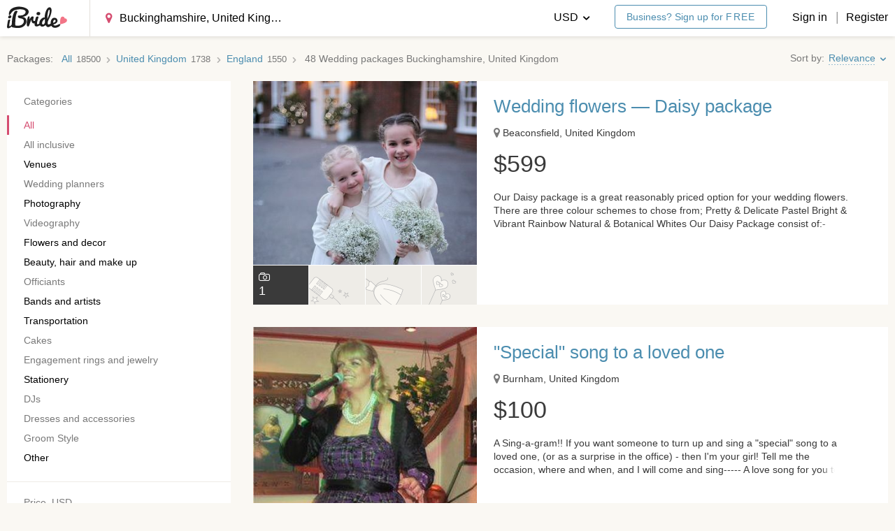

--- FILE ---
content_type: text/html; charset=utf-8
request_url: https://ibride.com/packages/buckinghamshire--united-kingdom/
body_size: 31261
content:
<!doctype html>




















<html class="no-js" lang="en" prefix="og: http://ogp.me/ns#" id="beginning">
    <head>
        <link rel="apple-touch-icon" sizes="57x57" href="/apple-touch-icon-57x57.b982421d3a70.png">
        <link rel="apple-touch-icon" sizes="114x114" href="/apple-touch-icon-114x114.035a65078811.png">
        <link rel="apple-touch-icon" sizes="72x72" href="/apple-touch-icon-72x72.4c73b6979190.png">
        <link rel="apple-touch-icon" sizes="144x144" href="/apple-touch-icon-144x144.017ba7a3673b.png">
        <link rel="apple-touch-icon" sizes="60x60" href="/apple-touch-icon-60x60.a103397e8afa.png">
        <link rel="apple-touch-icon" sizes="120x120" href="/apple-touch-icon-120x120.125c9f95c31c.png">
        <link rel="apple-touch-icon" sizes="76x76" href="/apple-touch-icon-76x76.e4e80a881e83.png">
        <link rel="apple-touch-icon" sizes="152x152" href="/apple-touch-icon-152x152.f5129c3aafa7.png">
        <link rel="icon" type="image/x-icon" href="/favicon.40e308216237.ico" />
        <link rel="icon" type="image/png" href="/favicon-196x196.1a3ac9e1deb9.png" sizes="196x196">
        <link rel="icon" type="image/png" href="/favicon-160x160.573aa4b39a93.png" sizes="160x160">
        <link rel="icon" type="image/png" href="/favicon-96x96.ee885c9299e7.png" sizes="96x96">
        <link rel="icon" type="image/png" href="/favicon-16x16.dcd7dcf27ed6.png" sizes="16x16">
        <link rel="icon" type="image/png" href="/favicon-32x32.3ba4457d454d.png" sizes="32x32">
        
        
    
<link rel="canonical" href="https://ibride.com/packages/buckinghamshire--united-kingdom/" />


        
    
    




    <link rel="next" href="/packages/buckinghamshire--united-kingdom/page2/"/>



        
            <meta charset="UTF-8">
            <meta name="viewport" content="width=device-width, maximum-scale=1.0, minimum-scale=1.0, initial-scale=1.0, user-scalable=no, ya-title=#FFFFFF, ya-dock=fade">
            <meta name="msapplication-TileColor" content="#ff0000">
            <meta name="msapplication-TileImage" content="/mstile-144x144.9dae2304337d.png">
            <meta property="twitter:site" content="@ibride_com">
            <meta property="fb:app_id" content="703358179714568">
            <meta property="og:type" content="website">
            
                <meta property="og:title" content="Wedding packages Buckinghamshire, United Kingdom">
            
            
            <meta property="og:site_name" content="iBride">
            <meta property="og:url" content="https://ibride.com/packages/buckinghamshire--united-kingdom/">
            <meta property="og:locale" content="en_US">
        

        
        
        <title>All Wedding packages in Buckinghamshire, United Kingdom | iBride.com</title>
        <meta name="description" content="More than 48 Wedding packages in Buckinghamshire, United Kingdom. Check prices and photos of the best destination weddings on iBride.com">

        <!--[if lte IE 9]>
            <script type="text/javascript" src="/bundles/ie.min.0e1bc9609d86.js" ></script>
        <![endif]-->

        

    <script>
        (function(i,s,o,g,r,a,m){i['GoogleAnalyticsObject']=r;i[r]=i[r]||function(){
            (i[r].q=i[r].q||[]).push(arguments)},i[r].l=1*new Date();a=s.createElement(o),
            m=s.getElementsByTagName(o)[0];a.async=1;a.src=g;m.parentNode.insertBefore(a,m)
        })(window,document,'script','https://www.google-analytics.com/analytics.js','ga');
    </script>
    
    <script>
            ga('create', {
                trackingId: 'UA-36864292-1',
                cookieDomain: '.ibride.com',
                allowLinker: true
            });
            ga('require', 'ec');
            ga('set', '&cu', 'USD');
    </script>


        <script type="text/javascript" src="/jsi18n/"></script>
        
            <script type="text/javascript" async src="https://platform.twitter.com/widgets.js"></script>
            <script src="/js/modernizr.custom.min.b11beebebbe0.js"></script>
            <script>
                

                window.user = {
                    id      : undefined,
                    has_firm: false
                };

                // For GA experiments
                _udn = "ibride.com";
            </script>

            
            <script>
                
            </script>
            

            <script src="/js/vendors.min.2db3e0c3df4f.js"></script>
        

        
            <script type="text/javascript" src="/bundles/ibride.min.93689425b213.js" ></script>
<link type="text/css" href="/bundles/ibride.min.ed760b76d354.css" rel="stylesheet" />
            <script type="text/javascript" src="/bundles/images.min.820c92681c81.js" ></script>
<link type="text/css" href="/bundles/images.min.1ec3cea330b0.css" rel="stylesheet" />

            
        

        <!-- Facebook Pixel Code -->

    <script>
    !function(f,b,e,v,n,t,s){if(f.fbq)return;n=f.fbq=function()
    {n.callMethod? n.callMethod.apply(n,arguments):n.queue.push(arguments)}
    ;if(!f._fbq)f._fbq=n;
    n.push=n;n.loaded=!0;n.version='2.0';n.queue=[];t=b.createElement(e);t.async=!0;
    t.src=v;s=b.getElementsByTagName(e)[0];s.parentNode.insertBefore(t,s)}(window,
    document,'script','https://connect.facebook.net/en_US/fbevents.js');
    fbq('init', '360211414444738');
    fbq('track', 'PageView');
    </script>
    <noscript><img height="1" width="1" style="display:none"
    src="https://www.facebook.com/tr?id=360211414444738&ev=PageView&noscript=1"
    /></noscript>

<!-- End Facebook Pixel Code -->

        
    <!-- start Mixpanel -->
    <script type="text/javascript">(function(e,a){if(!a.__SV){var b=window;try{var c,l,i,j=b.location,g=j.hash;c=function(a,b){return(l=a.match(RegExp(b+"=([^&]*)")))?l[1]:null};g&&c(g,"state")&&(i=JSON.parse(decodeURIComponent(c(g,"state"))),"mpeditor"===i.action&&(b.sessionStorage.setItem("_mpcehash",g),history.replaceState(i.desiredHash||"",e.title,j.pathname+j.search)))}catch(m){}var k,h;window.mixpanel=a;a._i=[];a.init=function(b,c,f){function e(b,a){var c=a.split(".");2==c.length&&(b=b[c[0]],a=c[1]);b[a]=function(){b.push([a].concat(Array.prototype.slice.call(arguments,
    0)))}}var d=a;"undefined"!==typeof f?d=a[f]=[]:f="mixpanel";d.people=d.people||[];d.toString=function(b){var a="mixpanel";"mixpanel"!==f&&(a+="."+f);b||(a+=" (stub)");return a};d.people.toString=function(){return d.toString(1)+".people (stub)"};k="disable time_event track track_pageview track_links track_forms register register_once alias unregister identify name_tag set_config reset people.set people.set_once people.increment people.append people.union people.track_charge people.clear_charges people.delete_user".split(" ");
    for(h=0;h<k.length;h++)e(d,k[h]);a._i.push([b,c,f])};a.__SV=1.2;b=e.createElement("script");b.type="text/javascript";b.async=!0;b.src="undefined"!==typeof MIXPANEL_CUSTOM_LIB_URL?MIXPANEL_CUSTOM_LIB_URL:"file:"===e.location.protocol&&"//cdn.mxpnl.com/libs/mixpanel-2-latest.min.js".match(/^\/\//)?"https://cdn.mxpnl.com/libs/mixpanel-2-latest.min.js":"//cdn.mxpnl.com/libs/mixpanel-2-latest.min.js";c=e.getElementsByTagName("script")[0];c.parentNode.insertBefore(b,c)}})(document,window.mixpanel||[]);
    mixpanel.init("002e83e87d914bcb21dcdf1ad909b3b5");</script>

    <script>
      
    </script>
    <!-- end Mixpanel -->


    </head>

    <body><div class="layout "><header class="
  layout__header header
  
  
  
"><div class="header__top-line header__top-line_no-border"
         data-bind="style: { 'padding-right': Modal.visible() ? Modal.scrollBarWidth() : '0' }"
    ><div class="header__wrapper
                    layout__wrapper
                    layout__wrapper_wide
                    layout__wrapper_five-padding_pc"
        ><div class="header__left-side"><a class="header__logo__link link i-gaevent-click"
                   href="/"
                   data-gaevent-category="Top-menu"
                   data-gaevent-action="Logo-clicked"
                ><img class="header__logo__image"
                         src="/images/logo.76e9badf5e62.svg"
                         onerror="this.onerror=null; this.src='/images/logo.fea72a01893d.png'"
                    /><img class="header__logo__image header__logo__image_for-transparent"
                         src="/images/logo_white.941fd98ca70c.svg"
                         onerror="this.onerror=null; this.src='/images/logo_white.d02ff2a4e9f4.png'"
                    /></a><form class="header-search" method="GET" action="/packages/"><input type="number" name="geonames_id" value="2654408" data-location="Buckinghamshire, United Kingdom" min="1" class="input input_header city-selector " data-change-within-selector=".i-within" data-format_no_matches="No vendors found" data-search_url="/api/packages/search/?extended=true" data-select2-options="{&quot;dropdownCssClass&quot;: &quot;select2_input_size_big select2_input_size_small_medium-pads&quot;}" id="id_header_filter_geonames_id" /><input type="hidden" name="category_slug" value="all-inclusive" id="header_filter_id_category_slug" /></form></div><div class="header__right-side"><div class="dropdown dropdown_header header__user dropdown_user
                         
                            layout__less-than-medium-pad
                         "><div class="dropdown__toggle"><span class="layout__less-than-medium-pad_inline-block"><i class="dropdown__burger icon icon_burger"></i></span></div><div class="dropdown__droplet"
                         data-bind="style: { 'top': headerDrop.topWoBotLine() }"><a class="dropdown__element dropdown__element_link i-gaevent-click i-reg-link"
                               data-gaevent-category="Top-menu"
                               data-gaevent-action="Login-clicked"
                               data-reg-by="Top-menu"
                               href="/sign-in/"
                            ><i class="dropdown__enter icon icon_enter"></i>
                                Sign in
                            </a><a class="dropdown__element dropdown__element_link i-gaevent-click i-reg-link"
                               data-gaevent-category="Top-menu"
                               data-gaevent-action="Register-clicked"
                               data-reg-by="Top-menu"
                               href="/sign-up/"
                            ><i class="dropdown__user icon icon_user"></i>
                                Register
                            </a><!--  --><span class="dropdown__element dropdown__element_link i-gaevent-click i-open-modal i-close-drops-w-delay"
                                   data-gaevent-category="Top-menu"
                                   data-gaevent-action="Language-clicked"
                                   data-modal-id="currency"
                                ><i class="dropdown__coin-dollar icon icon_coin-dollar"></i>
                                    Currency
                                </span></div></div><div class="header__right-side__elm header__register-links layout__bigger-than-medium-pad_inline-block"><div class="dropdown dropdown_header dropdown_currency"><div class="
                                  dropdown__toggle
                                  
                                    dropdown__toggle_black
                                  
                                "><span class="dropdown__toggle-text">
                                        
                                            
                                                USD
                                            
                                        
                                            
                                        
                                            
                                        
                                            
                                        
                                            
                                        
                                            
                                        
                                            
                                        
                                            
                                        
                                            
                                        
                                            
                                        
                                            
                                        
                                            
                                        
                                            
                                        
                                            
                                        
                                            
                                        
                                            
                                        
                                    </span><i class="icon icon_bottom-pointy"></i></div><div class="dropdown__droplet" data-bind="style: { 'top': headerDrop.topWoBotLine() }"><span class="dropdown__element dropdown__element_link switch-currency" data-curr-code="EUR">
                                                EUR
                                            </span><span class="dropdown__element dropdown__element_link switch-currency" data-curr-code="GBP">
                                                GBP
                                            </span><span class="dropdown__element dropdown__element_link switch-currency" data-curr-code="CHF">
                                                CHF
                                            </span><span class="dropdown__element dropdown__element_link switch-currency" data-curr-code="PHP">
                                                PHP
                                            </span><span class="dropdown__element dropdown__element_link switch-currency" data-curr-code="RUB">
                                                RUB
                                            </span><span class="dropdown__element dropdown__element_link switch-currency" data-curr-code="IDR">
                                                IDR
                                            </span><span class="dropdown__element dropdown__element_link switch-currency" data-curr-code="AUD">
                                                AUD
                                            </span><span class="dropdown__element dropdown__element_link switch-currency" data-curr-code="SGD">
                                                SGD
                                            </span><span class="dropdown__element dropdown__element_link switch-currency" data-curr-code="THB">
                                                THB
                                            </span><span class="dropdown__element dropdown__element_link switch-currency" data-curr-code="CZK">
                                                CZK
                                            </span><span class="dropdown__element dropdown__element_link switch-currency" data-curr-code="PKR">
                                                PKR
                                            </span><span class="dropdown__element dropdown__element_link switch-currency" data-curr-code="CAD">
                                                CAD
                                            </span><span class="dropdown__element dropdown__element_link switch-currency" data-curr-code="NZD">
                                                NZD
                                            </span><span class="dropdown__element dropdown__element_link switch-currency" data-curr-code="AED">
                                                AED
                                            </span><span class="dropdown__element dropdown__element_link switch-currency" data-curr-code="MYR">
                                                MYR
                                            </span></div></div><div class="header__business-link"><a href="/sign-up/"
                                   class="button
                                          button_theme_bordered
                                          button_text-size_small
                                          button_size_small
                                          
                                          i-reg-link"
                                   data-reg-by="Business-top-sign-up"
                                >   Business? Sign up for <span class="uppercase">free</span></a></div><a
                            class="
                                link
                                
                                    link_black
                                
                                i-gaevent-click i-reg-link
                            "
                            data-gaevent-category="Top-menu"
                            data-gaevent-action="Login-clicked"
                            data-reg-by="Top-menu"
                            href="/sign-in/">Sign in
                        </a><span class="header__right-side__elm header__or">|</span><a
                            class="
                                link
                                
                                    link_black
                                
                                i-gaevent-click i-reg-link
                            "
                            data-gaevent-category="Top-menu"
                            data-gaevent-action="Register-clicked"
                            data-reg-by="Top-menu"
                            href="/sign-up/">Register
                        </a></div></div></div></div></header><div class="content"
                     data-bind="css: { 'content_overflow': Modal.visible && !Modal.isFixed },
                            style: {
                                     marginTop: Modal.marginTop,
                                     paddingRight: Modal.visible() ? Modal.scrollBarWidth() : '0' }"
                ><div
        class="layout__wrapper layout__wrapper_no-content-padding-top"
        
    ><div class="listing-filter layout__gap-top_1-25 layout__less-than-medium-pad"><div
                    class="input input_theme_wo-shadow input_dropdown-toggle listing-filter__input i-open-modal i-close-drops-w-delay"
                    data-modal-id="filter"
            >
                Filter
                <i class="listing-filter__right-pointy icon icon_right-pointy"></i></div></div><div class="listing-header layout__gap-top_1"><div data-offer-listing-heading><div class="bcrumbs bcrumbs_ltr bcrumbs_no-gap-left"><div class="bcrumbs__chain"><div class="bcrumbs-chain "><span class="bcrumbs-chain__label">Packages</span><span class="bcrumbs-chain__element"><a href="/packages/" class="bcrumbs-chain__link i-gaevent-click"
                        data-gaevent-category="Breadcrumbs"
                        data-gaevent-action="Click on breadcrumbs element"
                        data-gaevent-label="Package listing"
                    ><span class="bcrumbs-chain__name">All</span><span class="bcrumbs-chain__number">18500</span></a></span><span class="bcrumbs-chain__element"><a href="/packages/in-united-kingdom/" class="bcrumbs-chain__link i-gaevent-click"
                        data-gaevent-category="Breadcrumbs"
                        data-gaevent-action="Click on breadcrumbs element"
                        data-gaevent-label="Package listing"
                    ><span class="bcrumbs-chain__name">United Kingdom</span><span class="bcrumbs-chain__number">1738</span></a></span><span class="bcrumbs-chain__element"><a href="/packages/england--united-kingdom/" class="bcrumbs-chain__link i-gaevent-click"
                        data-gaevent-category="Breadcrumbs"
                        data-gaevent-action="Click on breadcrumbs element"
                        data-gaevent-label="Package listing"
                    ><span class="bcrumbs-chain__name">England</span><span class="bcrumbs-chain__number">1550</span></a></span><span class="bcrumbs-chain__element">
            48
            <h1 class="bcrumbs-chain__element_h1">
                Wedding packages Buckinghamshire, United Kingdom
            </h1></span></div></div></div></div><div
                    class="layout__bigger-than-medium-pad size-s"
                    data-bazooka="sortBy"
                    data-current="0"
                ></div></div><div class="grid
                    grid_flex
                    grid_flex_inline
                    layout__gap-top_1"
        ><div class="grid__cell
                        grid__cell_fixed-width-352
                        layout__bigger-than-medium-pad"
            ><div
    class="offer-filter"
    
    data-offer-filter-params='{&quot;offerListCountUrl&quot;: &quot;/api/packages/count/&quot;}'
    data-offer-filter
    data-ajax="true"
    data-component-state='{&quot;offerListCountUrl&quot;: &quot;/api/packages/count/&quot;}'
    
><form
        class="
            
                offer-filter__form
            
            listing-filter card card_no-border-radius card_no-border card_no-box-shadow card_padding_zero
        "
        method="GET"
        action="/packages/"
        data-ref="form"
    ><input type="hidden" name="sort" id="offer_list_sorting" value="2" /><input type="hidden" name="sort" id="id_sort" /><input type="hidden" name="geonames_id" value="2654408" id="id_geonames_id" /><div class="card card_no-border card_separator top_section_kostyl"><div class="listing-filter__header">Categories</div><div
                        class="menu"
                        data-ref="categories"
                    ><input
                                class="menu__radio"
                                id="id_category_slug-"
                                type="radio"
                                name="category_slug"
                                value=""
                                data-id="201"
                                data-slug=""
                                checked
                                
                            /><div
                                class="menu__item "
                            ><label
                                    class="checkbox__label link link_black menu__link"
                                    for="id_category_slug-"
                                    
                                >
                                    All
                                </label></div><input
                                class="menu__radio"
                                id="id_category_slug-all-inclusive"
                                type="radio"
                                name="category_slug"
                                value="all-inclusive"
                                data-id="205"
                                data-slug="all-inclusive"
                                
                                disabled
                            /><div
                                class="menu__item menu__item_empty"
                            ><label
                                    class="checkbox__label link link_black menu__link"
                                    for="id_category_slug-all-inclusive"
                                    data-ref="allInclusiveLink"
                                >
                                    All inclusive
                                </label></div><input
                                class="menu__radio"
                                id="id_category_slug-venues"
                                type="radio"
                                name="category_slug"
                                value="venues"
                                data-id="1"
                                data-slug="venues"
                                
                                
                            /><div
                                class="menu__item "
                            ><label
                                    class="checkbox__label link link_black menu__link"
                                    for="id_category_slug-venues"
                                    
                                >
                                    Venues
                                </label></div><input
                                class="menu__radio"
                                id="id_category_slug-wedding-planners"
                                type="radio"
                                name="category_slug"
                                value="wedding-planners"
                                data-id="55"
                                data-slug="wedding-planners"
                                
                                disabled
                            /><div
                                class="menu__item menu__item_empty"
                            ><label
                                    class="checkbox__label link link_black menu__link"
                                    for="id_category_slug-wedding-planners"
                                    
                                >
                                    Wedding planners
                                </label></div><input
                                class="menu__radio"
                                id="id_category_slug-photography"
                                type="radio"
                                name="category_slug"
                                value="photography"
                                data-id="7"
                                data-slug="photography"
                                
                                
                            /><div
                                class="menu__item "
                            ><label
                                    class="checkbox__label link link_black menu__link"
                                    for="id_category_slug-photography"
                                    
                                >
                                    Photography
                                </label></div><input
                                class="menu__radio"
                                id="id_category_slug-videography"
                                type="radio"
                                name="category_slug"
                                value="videography"
                                data-id="41"
                                data-slug="videography"
                                
                                disabled
                            /><div
                                class="menu__item menu__item_empty"
                            ><label
                                    class="checkbox__label link link_black menu__link"
                                    for="id_category_slug-videography"
                                    
                                >
                                    Videography
                                </label></div><input
                                class="menu__radio"
                                id="id_category_slug-flowers-and-decor"
                                type="radio"
                                name="category_slug"
                                value="flowers-and-decor"
                                data-id="51"
                                data-slug="flowers-and-decor"
                                
                                
                            /><div
                                class="menu__item "
                            ><label
                                    class="checkbox__label link link_black menu__link"
                                    for="id_category_slug-flowers-and-decor"
                                    
                                >
                                    Flowers and decor
                                </label></div><input
                                class="menu__radio"
                                id="id_category_slug-beauty-hair-and-makeup"
                                type="radio"
                                name="category_slug"
                                value="beauty-hair-and-makeup"
                                data-id="37"
                                data-slug="beauty-hair-and-makeup"
                                
                                
                            /><div
                                class="menu__item "
                            ><label
                                    class="checkbox__label link link_black menu__link"
                                    for="id_category_slug-beauty-hair-and-makeup"
                                    
                                >
                                    Beauty, hair and make up
                                </label></div><input
                                class="menu__radio"
                                id="id_category_slug-wedding-officiants"
                                type="radio"
                                name="category_slug"
                                value="wedding-officiants"
                                data-id="53"
                                data-slug="wedding-officiants"
                                
                                disabled
                            /><div
                                class="menu__item menu__item_empty"
                            ><label
                                    class="checkbox__label link link_black menu__link"
                                    for="id_category_slug-wedding-officiants"
                                    
                                >
                                    Officiants
                                </label></div><input
                                class="menu__radio"
                                id="id_category_slug-wedding-bands-and-artists"
                                type="radio"
                                name="category_slug"
                                value="wedding-bands-and-artists"
                                data-id="203"
                                data-slug="wedding-bands-and-artists"
                                
                                
                            /><div
                                class="menu__item "
                            ><label
                                    class="checkbox__label link link_black menu__link"
                                    for="id_category_slug-wedding-bands-and-artists"
                                    
                                >
                                    Bands and artists
                                </label></div><input
                                class="menu__radio"
                                id="id_category_slug-transportation"
                                type="radio"
                                name="category_slug"
                                value="transportation"
                                data-id="59"
                                data-slug="transportation"
                                
                                
                            /><div
                                class="menu__item "
                            ><label
                                    class="checkbox__label link link_black menu__link"
                                    for="id_category_slug-transportation"
                                    
                                >
                                    Transportation
                                </label></div><input
                                class="menu__radio"
                                id="id_category_slug-cakes"
                                type="radio"
                                name="category_slug"
                                value="cakes"
                                data-id="29"
                                data-slug="cakes"
                                
                                disabled
                            /><div
                                class="menu__item menu__item_empty"
                            ><label
                                    class="checkbox__label link link_black menu__link"
                                    for="id_category_slug-cakes"
                                    
                                >
                                    Cakes
                                </label></div><input
                                class="menu__radio"
                                id="id_category_slug-engagement-rings-and-jewelry"
                                type="radio"
                                name="category_slug"
                                value="engagement-rings-and-jewelry"
                                data-id="49"
                                data-slug="engagement-rings-and-jewelry"
                                
                                disabled
                            /><div
                                class="menu__item menu__item_empty"
                            ><label
                                    class="checkbox__label link link_black menu__link"
                                    for="id_category_slug-engagement-rings-and-jewelry"
                                    
                                >
                                    Engagement rings and jewelry
                                </label></div><input
                                class="menu__radio"
                                id="id_category_slug-wedding-accessories-and-stationery"
                                type="radio"
                                name="category_slug"
                                value="wedding-accessories-and-stationery"
                                data-id="5"
                                data-slug="wedding-accessories-and-stationery"
                                
                                
                            /><div
                                class="menu__item "
                            ><label
                                    class="checkbox__label link link_black menu__link"
                                    for="id_category_slug-wedding-accessories-and-stationery"
                                    
                                >
                                    Stationery
                                </label></div><input
                                class="menu__radio"
                                id="id_category_slug-djs"
                                type="radio"
                                name="category_slug"
                                value="djs"
                                data-id="202"
                                data-slug="djs"
                                
                                disabled
                            /><div
                                class="menu__item menu__item_empty"
                            ><label
                                    class="checkbox__label link link_black menu__link"
                                    for="id_category_slug-djs"
                                    
                                >
                                    DJs
                                </label></div><input
                                class="menu__radio"
                                id="id_category_slug-wedding-dresses-and-accessories"
                                type="radio"
                                name="category_slug"
                                value="wedding-dresses-and-accessories"
                                data-id="39"
                                data-slug="wedding-dresses-and-accessories"
                                
                                disabled
                            /><div
                                class="menu__item menu__item_empty"
                            ><label
                                    class="checkbox__label link link_black menu__link"
                                    for="id_category_slug-wedding-dresses-and-accessories"
                                    
                                >
                                    Dresses and accessories
                                </label></div><input
                                class="menu__radio"
                                id="id_category_slug-groom-style"
                                type="radio"
                                name="category_slug"
                                value="groom-style"
                                data-id="47"
                                data-slug="groom-style"
                                
                                disabled
                            /><div
                                class="menu__item menu__item_empty"
                            ><label
                                    class="checkbox__label link link_black menu__link"
                                    for="id_category_slug-groom-style"
                                    
                                >
                                    Groom Style
                                </label></div><input
                                class="menu__radio"
                                id="id_category_slug-other"
                                type="radio"
                                name="category_slug"
                                value="other"
                                data-id="197"
                                data-slug="other"
                                
                                
                            /><div
                                class="menu__item "
                            ><label
                                    class="checkbox__label link link_black menu__link"
                                    for="id_category_slug-other"
                                    
                                >
                                    Other
                                </label></div></div></div><div class="card card_no-border card_separator"><div class="listing-filter__header">
    Price<span class="listing-filter__per-guest"> per guest</span>, USD
</div><label class="labeled-input labeled-input_one-line labeled-input_vertical-layout listing-filter__price"><span class="labeled-input__label listing-filter__label">From</span><input
        class="input input_text-size_small labeled-input__input"
        type="number"
        name="price_min"
        
        
    /></label><label class="labeled-input labeled-input_one-line labeled-input_vertical-layout listing-filter__price"><span class="labeled-input__label listing-filter__label">To</span><input
        class="input input_text-size_small labeled-input__input"
        type="number"
        name="price_max"
        
        
    /></label></div></form></div></div><div class="grid__cell"><div
                  class="layout__dewrapper-on-phone offer-list__offers"
                  data-offer-filter="list"
                ><div class="offer-list__spinner image_preloader"></div><div data-offer-filter="items"><article class="listing-offer card card_padding_zero card_no-border card_no-border-radius card_no-box-shadow layout__relative"
    data-offer-track-url="/api/packages/track/"
    data-offer-track-id="43195"
    data-offer-track-action-location = "offer_listing"
><a class="media__holder_quasi media_outer-hoverable-y link_post i-gaevent-click"
        
            href="/packages/in-beaconsfield--united-kingdom/flowers-and-decor/wedding-flowers-daisy-package-43195/?sr=%2Fpackages%2Fbuckinghamshire--united-kingdom%2F"
        
        data-gaevent-category="Packages"
        data-gaevent-action="Click on package"
        
        data-gaevent-label="Listing"
        
        data-gaevent-dimensions='{"dimension7": 317361, "dimension8": "United Kingdom","dimension9": 43195}'
        
            
            data-tracking-click
            data-tracking-click-product='{"category": "Flowers and decor", "dimension6": 43195, "dimension4": 317361, "dimension5": "United Kingdom", "name": "Wedding flowers \u2014 Daisy package", "position": 1, "brand": "Flora Special Occasion", "list": "listing", "id": 43195}'
            data-tracking-click-list="listing"
            
        
    ></a><div class="listing-offer__grid
                grid
                grid_flex
                grid_flex_inline"
    ><div class="grid__cell listing-offer__photos"><div class="grid grid_flex grid_size_4 grid_gap-horizontal_xs grid_gap-vertical_xs"><div class="grid__cell grid__cell_size_1 grid__cell_relative"><div class="listing-offer__photo listing-offer__photo_cover"
                                 style="background-image: url(https://img4.ibride.com/thumb/photo/3086135_d6a33e.jpg?thumb_params=lnm9YsVOWjYr2cYAPo1WX_sDdM0=/370x370/top)"
                            ></div><div class="listing-offer__photo-panel layout__phones-only_flex"><span class="listing-offer__photo-counter"><i class="listing-offer__photo-counter-icon icon icon_photo"></i><span>1</span></span></div></div><div class="grid__cell layout__desktops-and-pads"><div class="listing-offer__photo-counter"><i class="listing-offer__photo-counter-icon icon icon_photo"></i>
                            1
                        </div></div><div class="grid__cell layout__desktops-and-pads"><div class="listing-offer__photo listing-offer__photo_miniature image_lph1"
                            ></div></div><div class="grid__cell layout__desktops-and-pads"><div class="listing-offer__photo listing-offer__photo_miniature image_lph2"
                            ></div></div><div class="grid__cell layout__desktops-and-pads"><div class="listing-offer__photo listing-offer__photo_miniature image_lph3"
                            ></div></div></div></div><div class="grid__cell
                    card
                    card_no-border-radius
                    card_padding_bigger_right
                    card_padding_on-phones_small
                    card_no-box-shadow
                    card_no-border
                    size-s
                    layout__relative"
        ><a class="listing-offer__heading heading heading_h2 weight-semibold link link_post-hover"
                
                    href="/packages/in-beaconsfield--united-kingdom/flowers-and-decor/wedding-flowers-daisy-package-43195/?sr=%2Fpackages%2Fbuckinghamshire--united-kingdom%2F"
                
            >
                
                    Wedding flowers — Daisy package
                
            </a><div class="listing-offer__sub-heading layout__gap-top_0-75 layout__gap-top-phone_0-25"><span class="listing-offer__location"><i class="listing-offer__location-icon icon icon_map-marker size-default color-muted"></i>
                    Beaconsfield, United Kingdom
                </span></div><div class="heading heading_h1 layout__gap-top_1 layout__gap-top-phone_0-75"><span class="unit currency currency_usd">$</span>599
                    </div><div class="listing-offer__description listing-offer__description_3-lines layout__gap-top_1-25">
                    Our Daisy package is a great reasonably priced option for your wedding flowers. 

There are three colour schemes to chose from;

Pretty &amp; Delicate Pastel
Bright &amp; Vibrant Rainbow
Natural &amp; Botanical Whites

Our Daisy Package consist of:-

Bridal Bouquet
Bridesmaid&#39;s Bouquets x 3
Buttonholes x 6
Ceremony/Top Table Table Display
Tall or Low Centrepieces x 8
Table Number Easels x 9

Additional items can be added at a supplementary cost. Contact us for more information.
                </div><div class="listing-offer__footer layout__gap-top-phone_1"></div><div class="layout__gap-top_1 layout__gap-bottom_0-5 layout__phones-only"><a class="listing-offer__button-alt button button_theme_bordered button_size_block-width i-gaevent-click"
                       href="/packages/in-beaconsfield--united-kingdom/flowers-and-decor/wedding-flowers-daisy-package-43195/?sr=%2Fpackages%2Fbuckinghamshire--united-kingdom%2F"
                       data-gaevent-category="Packages"
                       data-gaevent-action="Click on package details button"
                        
                        data-gaevent-label="Listing"
                        
                        data-gaevent-dimensions='{"dimension7": 317361, "dimension8": "United Kingdom","dimension9": 43195}'
                        
                            
                            data-tracking-click
                            data-tracking-click-product='{"category": "Flowers and decor", "dimension6": 43195, "dimension4": 317361, "dimension5": "United Kingdom", "name": "Wedding flowers \u2014 Daisy package", "position": 1, "brand": "Flora Special Occasion", "list": "listing", "id": 43195}'
                            data-tracking-click-list="listing"
                            
                        
                    >
                        Show details
                    </a></div></div></div><script>
                ga('ec:addImpression', {"category": "Flowers and decor", "dimension6": 43195, "dimension4": 317361, "dimension5": "United Kingdom", "name": "Wedding flowers \u2014 Daisy package", "position": 1, "brand": "Flora Special Occasion", "list": "listing", "id": 43195})
            </script></article><article class="listing-offer card card_padding_zero card_no-border card_no-border-radius card_no-box-shadow layout__relative"
    data-offer-track-url="/api/packages/track/"
    data-offer-track-id="35453"
    data-offer-track-action-location = "offer_listing"
><a class="media__holder_quasi media_outer-hoverable-y link_post i-gaevent-click"
        
            href="/packages/in-burnham--united-kingdom/wedding-bands-and-artists/special-song-to-a-loved-one-35453/?sr=%2Fpackages%2Fbuckinghamshire--united-kingdom%2F"
        
        data-gaevent-category="Packages"
        data-gaevent-action="Click on package"
        
        data-gaevent-label="Listing"
        
        data-gaevent-dimensions='{"dimension7": 316875, "dimension8": "United Kingdom","dimension9": 35453}'
        
            
            data-tracking-click
            data-tracking-click-product='{"category": "Bands and artists", "dimension6": 35453, "dimension4": 316875, "dimension5": "United Kingdom", "name": "\"Special\" song to a loved one", "position": 2, "brand": "Anna Nightingale special events singer", "list": "listing", "id": 35453}'
            data-tracking-click-list="listing"
            
        
    ></a><div class="listing-offer__grid
                grid
                grid_flex
                grid_flex_inline"
    ><div class="grid__cell listing-offer__photos"><div class="grid grid_flex grid_size_4 grid_gap-horizontal_xs grid_gap-vertical_xs"><div class="grid__cell grid__cell_size_1 grid__cell_relative"><div class="listing-offer__photo listing-offer__photo_cover"
                                 style="background-image: url(https://img1.ibride.com/thumb/photo/2977365_cccf68.jpg?thumb_params=vMR8I7Gw83JnMT2HDzfAuYUp-Pw=/370x370/top)"
                            ></div><div class="listing-offer__photo-panel layout__phones-only_flex"><span class="listing-offer__photo-counter"><i class="listing-offer__photo-counter-icon icon icon_photo"></i><span>5</span></span><span class="listing-offer__rating-counter"><i class="listing-offer__rating-counter-icon icon icon_star"></i><span>1</span></span></div></div><div class="grid__cell layout__desktops-and-pads"><div class="listing-offer__photo-counter"><i class="listing-offer__photo-counter-icon icon icon_photo"></i>
                            5
                        </div></div><div class="grid__cell layout__desktops-and-pads"><div class="listing-offer__photo listing-offer__photo_miniature"
                                         style="background-image: url(https://img3.ibride.com/thumb/photo/2977363_5c6c3d.jpg?thumb_params=UVbsSpo6NfyBwaDi5-LepsqBS_w=/370x370/top)"
                                    ></div></div><div class="grid__cell layout__desktops-and-pads"><div class="listing-offer__photo listing-offer__photo_miniature"
                                         style="background-image: url(https://img1.ibride.com/thumb/photo/2977361_eaa902.jpg?thumb_params=Q97ytzfnPnLmAvcigONnP7ObkAU=/370x370/top)"
                                    ></div></div><div class="grid__cell layout__desktops-and-pads"><div class="listing-offer__photo listing-offer__photo_miniature"
                                         style="background-image: url(https://img3.ibride.com/thumb/photo/2977359_08599e.jpg?thumb_params=Kx5JE-9dNYAzcSxw2opCn7UJO28=/370x370/top)"
                                    ></div></div></div></div><div class="grid__cell
                    card
                    card_no-border-radius
                    card_padding_bigger_right
                    card_padding_on-phones_small
                    card_no-box-shadow
                    card_no-border
                    size-s
                    layout__relative"
        ><a class="listing-offer__heading heading heading_h2 weight-semibold link link_post-hover"
                
                    href="/packages/in-burnham--united-kingdom/wedding-bands-and-artists/special-song-to-a-loved-one-35453/?sr=%2Fpackages%2Fbuckinghamshire--united-kingdom%2F"
                
            >
                
                    &quot;Special&quot; song to a loved one
                
            </a><div class="listing-offer__sub-heading layout__gap-top_0-75 layout__gap-top-phone_0-25"><span class="listing-offer__location"><i class="listing-offer__location-icon icon icon_map-marker size-default color-muted"></i>
                    Burnham, United Kingdom
                </span></div><div class="heading heading_h1 layout__gap-top_1 layout__gap-top-phone_0-75"><span class="unit currency currency_usd">$</span>100
                    </div><div class="listing-offer__description listing-offer__description_3-lines layout__gap-top_1-25">
                    A Sing-a-gram!! 

If you want someone to turn up and sing a &quot;special&quot; song to a loved one, (or as a surprise in the office) - then I&#39;m your girl!

Tell me the occasion, where and when, and I will come and sing-----
A love song for you to propose to, OR a funky dance tune to wake someone up...
A lively song to tell your EX that you&#39;re not sitting at home moping!
A sad song as a goodbye to a departed family member.

YOU choose the song, and I do the rest.  The fee is per song, and includes travel of up to half an hour each way.
                </div><div class="listing-offer__footer layout__gap-top-phone_1"><span class="listing-offer__rating-counter layout__desktops-and-pads_flex"><i class="listing-offer__rating-counter-icon rating-icon icon icon_heart3-outline"></i>&nbsp;1
                        </span></div><div class="layout__gap-top_1 layout__gap-bottom_0-5 layout__phones-only"><a class="listing-offer__button-alt button button_theme_bordered button_size_block-width i-gaevent-click"
                       href="/packages/in-burnham--united-kingdom/wedding-bands-and-artists/special-song-to-a-loved-one-35453/?sr=%2Fpackages%2Fbuckinghamshire--united-kingdom%2F"
                       data-gaevent-category="Packages"
                       data-gaevent-action="Click on package details button"
                        
                        data-gaevent-label="Listing"
                        
                        data-gaevent-dimensions='{"dimension7": 316875, "dimension8": "United Kingdom","dimension9": 35453}'
                        
                            
                            data-tracking-click
                            data-tracking-click-product='{"category": "Bands and artists", "dimension6": 35453, "dimension4": 316875, "dimension5": "United Kingdom", "name": "\"Special\" song to a loved one", "position": 2, "brand": "Anna Nightingale special events singer", "list": "listing", "id": 35453}'
                            data-tracking-click-list="listing"
                            
                        
                    >
                        Show details
                    </a></div></div></div><script>
                ga('ec:addImpression', {"category": "Bands and artists", "dimension6": 35453, "dimension4": 316875, "dimension5": "United Kingdom", "name": "\"Special\" song to a loved one", "position": 2, "brand": "Anna Nightingale special events singer", "list": "listing", "id": 35453})
            </script></article><article class="listing-offer card card_padding_zero card_no-border card_no-border-radius card_no-box-shadow layout__relative"
    data-offer-track-url="/api/packages/track/"
    data-offer-track-id="35451"
    data-offer-track-action-location = "offer_listing"
><a class="media__holder_quasi media_outer-hoverable-y link_post i-gaevent-click"
        
            href="/packages/in-burnham--united-kingdom/wedding-bands-and-artists/2-x-50-minutes-sets-of-music-performance-35451/?sr=%2Fpackages%2Fbuckinghamshire--united-kingdom%2F"
        
        data-gaevent-category="Packages"
        data-gaevent-action="Click on package"
        
        data-gaevent-label="Listing"
        
        data-gaevent-dimensions='{"dimension7": 316875, "dimension8": "United Kingdom","dimension9": 35451}'
        
            
            data-tracking-click
            data-tracking-click-product='{"category": "Bands and artists", "dimension6": 35451, "dimension4": 316875, "dimension5": "United Kingdom", "name": "2 x 50 minutes sets of music performance", "position": 3, "brand": "Anna Nightingale special events singer", "list": "listing", "id": 35451}'
            data-tracking-click-list="listing"
            
        
    ></a><div class="listing-offer__grid
                grid
                grid_flex
                grid_flex_inline"
    ><div class="grid__cell listing-offer__photos"><div class="grid grid_flex grid_size_4 grid_gap-horizontal_xs grid_gap-vertical_xs"><div class="grid__cell grid__cell_size_1 grid__cell_relative"><div class="listing-offer__photo listing-offer__photo_cover"
                                 style="background-image: url(https://img1.ibride.com/thumb/photo/2977341_5c8c94.jpg?thumb_params=lOy1X42hwGw2TGb2vSXCbbiY4dk=/370x370/top)"
                            ></div><div class="listing-offer__photo-panel layout__phones-only_flex"><span class="listing-offer__photo-counter"><i class="listing-offer__photo-counter-icon icon icon_photo"></i><span>1</span></span><span class="listing-offer__rating-counter"><i class="listing-offer__rating-counter-icon icon icon_star"></i><span>1</span></span></div></div><div class="grid__cell layout__desktops-and-pads"><div class="listing-offer__photo-counter"><i class="listing-offer__photo-counter-icon icon icon_photo"></i>
                            1
                        </div></div><div class="grid__cell layout__desktops-and-pads"><div class="listing-offer__photo listing-offer__photo_miniature image_lph1"
                            ></div></div><div class="grid__cell layout__desktops-and-pads"><div class="listing-offer__photo listing-offer__photo_miniature image_lph2"
                            ></div></div><div class="grid__cell layout__desktops-and-pads"><div class="listing-offer__photo listing-offer__photo_miniature image_lph3"
                            ></div></div></div></div><div class="grid__cell
                    card
                    card_no-border-radius
                    card_padding_bigger_right
                    card_padding_on-phones_small
                    card_no-box-shadow
                    card_no-border
                    size-s
                    layout__relative"
        ><a class="listing-offer__heading heading heading_h2 weight-semibold link link_post-hover"
                
                    href="/packages/in-burnham--united-kingdom/wedding-bands-and-artists/2-x-50-minutes-sets-of-music-performance-35451/?sr=%2Fpackages%2Fbuckinghamshire--united-kingdom%2F"
                
            >
                
                    2 x 50 minutes sets of music performance
                
            </a><div class="listing-offer__sub-heading layout__gap-top_0-75 layout__gap-top-phone_0-25"><span class="listing-offer__location"><i class="listing-offer__location-icon icon icon_map-marker size-default color-muted"></i>
                    Burnham, United Kingdom
                </span></div><div class="heading heading_h1 layout__gap-top_1 layout__gap-top-phone_0-75"><span class="unit currency currency_usd">$</span>333
                    </div><div class="listing-offer__description listing-offer__description_3-lines layout__gap-top_1-25">
                    To Hire Anna for any occasion for a 2 hour period, which is 2 x 50 minute sets..  This can be music from any era specified, but does not include travelling expenses. 
All equipment is provided, lights and lasers if requested, and minimum set up time is needed, i.e. 15 minutes before the session and 15 minutes afterwards.
                </div><div class="listing-offer__footer layout__gap-top-phone_1"><span class="listing-offer__rating-counter layout__desktops-and-pads_flex"><i class="listing-offer__rating-counter-icon rating-icon icon icon_heart3-outline"></i>&nbsp;1
                        </span></div><div class="layout__gap-top_1 layout__gap-bottom_0-5 layout__phones-only"><a class="listing-offer__button-alt button button_theme_bordered button_size_block-width i-gaevent-click"
                       href="/packages/in-burnham--united-kingdom/wedding-bands-and-artists/2-x-50-minutes-sets-of-music-performance-35451/?sr=%2Fpackages%2Fbuckinghamshire--united-kingdom%2F"
                       data-gaevent-category="Packages"
                       data-gaevent-action="Click on package details button"
                        
                        data-gaevent-label="Listing"
                        
                        data-gaevent-dimensions='{"dimension7": 316875, "dimension8": "United Kingdom","dimension9": 35451}'
                        
                            
                            data-tracking-click
                            data-tracking-click-product='{"category": "Bands and artists", "dimension6": 35451, "dimension4": 316875, "dimension5": "United Kingdom", "name": "2 x 50 minutes sets of music performance", "position": 3, "brand": "Anna Nightingale special events singer", "list": "listing", "id": 35451}'
                            data-tracking-click-list="listing"
                            
                        
                    >
                        Show details
                    </a></div></div></div><script>
                ga('ec:addImpression', {"category": "Bands and artists", "dimension6": 35451, "dimension4": 316875, "dimension5": "United Kingdom", "name": "2 x 50 minutes sets of music performance", "position": 3, "brand": "Anna Nightingale special events singer", "list": "listing", "id": 35451})
            </script></article><article class="listing-offer card card_padding_zero card_no-border card_no-border-radius card_no-box-shadow layout__relative"
    data-offer-track-url="/api/packages/track/"
    data-offer-track-id="33895"
    data-offer-track-action-location = "offer_listing"
><a class="media__holder_quasi media_outer-hoverable-y link_post i-gaevent-click"
        
            href="/packages/in-chesham--united-kingdom/venues/wedding-venue-for-80-persons-the-chalfont-package-2018-33895/?sr=%2Fpackages%2Fbuckinghamshire--united-kingdom%2F"
        
        data-gaevent-category="Packages"
        data-gaevent-action="Click on package"
        
        data-gaevent-label="Listing"
        
        data-gaevent-dimensions='{"dimension7": 314891, "dimension8": "United Kingdom","dimension9": 33895}'
        
            
            data-tracking-click
            data-tracking-click-product='{"category": "Venues", "dimension6": 33895, "dimension4": 314891, "dimension5": "United Kingdom", "name": "Wedding venue for 80 persons \u2014 The Chalfont package 2018", "position": 4, "brand": "De Vere Venues Latimer Place", "list": "listing", "id": 33895}'
            data-tracking-click-list="listing"
            
        
    ></a><div class="listing-offer__grid
                grid
                grid_flex
                grid_flex_inline"
    ><div class="grid__cell listing-offer__photos"><div class="grid grid_flex grid_size_4 grid_gap-horizontal_xs grid_gap-vertical_xs"><div class="grid__cell grid__cell_size_1 grid__cell_relative"><div class="listing-offer__photo listing-offer__photo_cover"
                                 style="background-image: url(https://img3.ibride.com/thumb/photo/2173027__1urf5wswyj8gkc48s04w.jpg?thumb_params=X7kn-k59gk6pN20si4s30FAh_D0=/370x370/top)"
                            ></div><div class="listing-offer__photo-panel layout__phones-only_flex"><span class="listing-offer__photo-counter"><i class="listing-offer__photo-counter-icon icon icon_photo"></i><span>1</span></span></div></div><div class="grid__cell layout__desktops-and-pads"><div class="listing-offer__photo-counter"><i class="listing-offer__photo-counter-icon icon icon_photo"></i>
                            1
                        </div></div><div class="grid__cell layout__desktops-and-pads"><div class="listing-offer__photo listing-offer__photo_miniature image_lph1"
                            ></div></div><div class="grid__cell layout__desktops-and-pads"><div class="listing-offer__photo listing-offer__photo_miniature image_lph2"
                            ></div></div><div class="grid__cell layout__desktops-and-pads"><div class="listing-offer__photo listing-offer__photo_miniature image_lph3"
                            ></div></div></div></div><div class="grid__cell
                    card
                    card_no-border-radius
                    card_padding_bigger_right
                    card_padding_on-phones_small
                    card_no-box-shadow
                    card_no-border
                    size-s
                    layout__relative"
        ><a class="listing-offer__heading heading heading_h2 weight-semibold link link_post-hover"
                
                    href="/packages/in-chesham--united-kingdom/venues/wedding-venue-for-80-persons-the-chalfont-package-2018-33895/?sr=%2Fpackages%2Fbuckinghamshire--united-kingdom%2F"
                
            >
                
                    Wedding venue for 80 persons — The Chalfont package 2018
                
            </a><div class="listing-offer__sub-heading layout__gap-top_0-75 layout__gap-top-phone_0-25"><span class="listing-offer__location"><i class="listing-offer__location-icon icon icon_map-marker size-default color-muted"></i>
                    Chesham, United Kingdom
                </span></div><div class="heading heading_h1 layout__gap-top_1 layout__gap-top-phone_0-75"><span class="unit currency currency_usd">$</span>11,187
                    </div><div class="listing-offer__description listing-offer__description_3-lines layout__gap-top_1-25">
                    Complimentary room hire from midday to midnight
Access to the grounds and sun terrace for pictures
A glass of Pimm’s, sparkling wine or bucks fizz on arrival
3 course wedding breakfast, coffee and mints
½ bottle of house wine per person
A glass of sparkling wine for the toast
White chair covers with sash for wedding breakfast room
White table linen and napkins
Dedicated wedding coordinator and event manager
Printed table plan and menus
PA System for wedding breakfast speeches
Menu tasting for Bride &amp; Groom
Complimentary bridal bedroom for the newly married couple
Champagne and a gift compliments of Latimer in the bedroom
Free use of the leisure facilities for the bride and groom two weeks prior to the special day
For early arrivals we provide a complimentary changing room for your guests prior to
the wedding
Discounted guest accommodation with free use of leisure facilities

*105 GBR per person price.

The Chalfont package is for weddings on a Sunday,
Bank Holiday Monday and Saturdays in low season.
Minimum numbers of 80 are required, additional guests will be charged at £90.00 in 2018
                </div><div class="listing-offer__footer layout__gap-top-phone_1"></div><div class="layout__gap-top_1 layout__gap-bottom_0-5 layout__phones-only"><a class="listing-offer__button-alt button button_theme_bordered button_size_block-width i-gaevent-click"
                       href="/packages/in-chesham--united-kingdom/venues/wedding-venue-for-80-persons-the-chalfont-package-2018-33895/?sr=%2Fpackages%2Fbuckinghamshire--united-kingdom%2F"
                       data-gaevent-category="Packages"
                       data-gaevent-action="Click on package details button"
                        
                        data-gaevent-label="Listing"
                        
                        data-gaevent-dimensions='{"dimension7": 314891, "dimension8": "United Kingdom","dimension9": 33895}'
                        
                            
                            data-tracking-click
                            data-tracking-click-product='{"category": "Venues", "dimension6": 33895, "dimension4": 314891, "dimension5": "United Kingdom", "name": "Wedding venue for 80 persons \u2014 The Chalfont package 2018", "position": 4, "brand": "De Vere Venues Latimer Place", "list": "listing", "id": 33895}'
                            data-tracking-click-list="listing"
                            
                        
                    >
                        Show details
                    </a></div></div></div><script>
                ga('ec:addImpression', {"category": "Venues", "dimension6": 33895, "dimension4": 314891, "dimension5": "United Kingdom", "name": "Wedding venue for 80 persons \u2014 The Chalfont package 2018", "position": 4, "brand": "De Vere Venues Latimer Place", "list": "listing", "id": 33895})
            </script></article><article class="listing-offer card card_padding_zero card_no-border card_no-border-radius card_no-box-shadow layout__relative"
    data-offer-track-url="/api/packages/track/"
    data-offer-track-id="33893"
    data-offer-track-action-location = "offer_listing"
><a class="media__holder_quasi media_outer-hoverable-y link_post i-gaevent-click"
        
            href="/packages/in-chesham--united-kingdom/venues/wedding-venue-for-70-persons-in-2017-33893/?sr=%2Fpackages%2Fbuckinghamshire--united-kingdom%2F"
        
        data-gaevent-category="Packages"
        data-gaevent-action="Click on package"
        
        data-gaevent-label="Listing"
        
        data-gaevent-dimensions='{"dimension7": 314891, "dimension8": "United Kingdom","dimension9": 33893}'
        
            
            data-tracking-click
            data-tracking-click-product='{"category": "Venues", "dimension6": 33893, "dimension4": 314891, "dimension5": "United Kingdom", "name": "Wedding venue for 70 persons in 2017", "position": 5, "brand": "De Vere Venues Latimer Place", "list": "listing", "id": 33893}'
            data-tracking-click-list="listing"
            
        
    ></a><div class="listing-offer__grid
                grid
                grid_flex
                grid_flex_inline"
    ><div class="grid__cell listing-offer__photos"><div class="grid grid_flex grid_size_4 grid_gap-horizontal_xs grid_gap-vertical_xs"><div class="grid__cell grid__cell_size_1 grid__cell_relative"><div class="listing-offer__photo listing-offer__photo_cover"
                                 style="background-image: url(https://img3.ibride.com/thumb/photo/2964051_32b378.jpg?thumb_params=ltrN0aQOSaGaWPJELMqucFbFs3g=/370x370/top)"
                            ></div><div class="listing-offer__photo-panel layout__phones-only_flex"><span class="listing-offer__photo-counter"><i class="listing-offer__photo-counter-icon icon icon_photo"></i><span>5</span></span></div></div><div class="grid__cell layout__desktops-and-pads"><div class="listing-offer__photo-counter"><i class="listing-offer__photo-counter-icon icon icon_photo"></i>
                            5
                        </div></div><div class="grid__cell layout__desktops-and-pads"><div class="listing-offer__photo listing-offer__photo_miniature"
                                         style="background-image: url(https://img3.ibride.com/thumb/photo/2964049_b1869b.jpg?thumb_params=xjBRPUWfsPwgy4hPGnidDy8KpKk=/370x370/top)"
                                    ></div></div><div class="grid__cell layout__desktops-and-pads"><div class="listing-offer__photo listing-offer__photo_miniature"
                                         style="background-image: url(https://img4.ibride.com/thumb/photo/2964059_24061a.jpg?thumb_params=BadqQ6_eNbwHeDTYWPrqSGPyITE=/370x370/top)"
                                    ></div></div><div class="grid__cell layout__desktops-and-pads"><div class="listing-offer__photo listing-offer__photo_miniature"
                                         style="background-image: url(https://img2.ibride.com/thumb/photo/2964039_d732a4.jpg?thumb_params=iAnnldjURa7fODo2Ro_4MKyzs68=/370x370/top)"
                                    ></div></div></div></div><div class="grid__cell
                    card
                    card_no-border-radius
                    card_padding_bigger_right
                    card_padding_on-phones_small
                    card_no-box-shadow
                    card_no-border
                    size-s
                    layout__relative"
        ><a class="listing-offer__heading heading heading_h2 weight-semibold link link_post-hover"
                
                    href="/packages/in-chesham--united-kingdom/venues/wedding-venue-for-70-persons-in-2017-33893/?sr=%2Fpackages%2Fbuckinghamshire--united-kingdom%2F"
                
            >
                
                    Wedding venue for 70 persons in 2017
                
            </a><div class="listing-offer__sub-heading layout__gap-top_0-75 layout__gap-top-phone_0-25"><span class="listing-offer__location"><i class="listing-offer__location-icon icon icon_map-marker size-default color-muted"></i>
                    Chesham, United Kingdom
                </span></div><div class="heading heading_h1 layout__gap-top_1 layout__gap-top-phone_0-75"><span class="unit currency currency_usd">$</span>9,322
                    </div><div class="listing-offer__description listing-offer__description_3-lines layout__gap-top_1-25">
                    Complimentary room hire from midday to midnight
Access to the grounds and sun terrace for pictures
A glass of Pimm’s, sparkling wine or bucks fizz on arrival
3 course wedding breakfast, coffee and mints
½ bottle of house wine per person
A glass of sparkling wine for the toast
White chair covers with sash for wedding breakfast room
White table linen and napkins
Dedicated wedding coordinator and event manager
Printed table plan and menus
PA System for wedding breakfast speeches
Menu tasting for Bride &amp; Groom
Complimentary bridal bedroom for the newly married couple
Champagne and a gift compliments of Latimer in the bedroom
Free use of the leisure facilities for the bride and groom two weeks prior to the special day
For early arrivals we provide a complimentary changing room for your guests prior to
the wedding
Discounted guest accommodation with free use of leisure facilities

100 GBR  per person price.
The Chalfont package is for weddings on a Sunday,
Bank Holiday Monday and Saturdays in low season.
Minimum numbers of 70 are required, additional guests will be charged at £85.00 per person.
                </div><div class="listing-offer__footer layout__gap-top-phone_1"></div><div class="layout__gap-top_1 layout__gap-bottom_0-5 layout__phones-only"><a class="listing-offer__button-alt button button_theme_bordered button_size_block-width i-gaevent-click"
                       href="/packages/in-chesham--united-kingdom/venues/wedding-venue-for-70-persons-in-2017-33893/?sr=%2Fpackages%2Fbuckinghamshire--united-kingdom%2F"
                       data-gaevent-category="Packages"
                       data-gaevent-action="Click on package details button"
                        
                        data-gaevent-label="Listing"
                        
                        data-gaevent-dimensions='{"dimension7": 314891, "dimension8": "United Kingdom","dimension9": 33893}'
                        
                            
                            data-tracking-click
                            data-tracking-click-product='{"category": "Venues", "dimension6": 33893, "dimension4": 314891, "dimension5": "United Kingdom", "name": "Wedding venue for 70 persons in 2017", "position": 5, "brand": "De Vere Venues Latimer Place", "list": "listing", "id": 33893}'
                            data-tracking-click-list="listing"
                            
                        
                    >
                        Show details
                    </a></div></div></div><script>
                ga('ec:addImpression', {"category": "Venues", "dimension6": 33893, "dimension4": 314891, "dimension5": "United Kingdom", "name": "Wedding venue for 70 persons in 2017", "position": 5, "brand": "De Vere Venues Latimer Place", "list": "listing", "id": 33893})
            </script></article><article class="listing-offer card card_padding_zero card_no-border card_no-border-radius card_no-box-shadow layout__relative"
    data-offer-track-url="/api/packages/track/"
    data-offer-track-id="33891"
    data-offer-track-action-location = "offer_listing"
><a class="media__holder_quasi media_outer-hoverable-y link_post i-gaevent-click"
        
            href="/packages/in-chesham--united-kingdom/venues/wedding-venue-for-80-persons-in-2017-33891/?sr=%2Fpackages%2Fbuckinghamshire--united-kingdom%2F"
        
        data-gaevent-category="Packages"
        data-gaevent-action="Click on package"
        
        data-gaevent-label="Listing"
        
        data-gaevent-dimensions='{"dimension7": 314891, "dimension8": "United Kingdom","dimension9": 33891}'
        
            
            data-tracking-click
            data-tracking-click-product='{"category": "Venues", "dimension6": 33891, "dimension4": 314891, "dimension5": "United Kingdom", "name": "Wedding venue for 80 persons in 2017", "position": 6, "brand": "De Vere Venues Latimer Place", "list": "listing", "id": 33891}'
            data-tracking-click-list="listing"
            
        
    ></a><div class="listing-offer__grid
                grid
                grid_flex
                grid_flex_inline"
    ><div class="grid__cell listing-offer__photos"><div class="grid grid_flex grid_size_4 grid_gap-horizontal_xs grid_gap-vertical_xs"><div class="grid__cell grid__cell_size_1 grid__cell_relative"><div class="listing-offer__photo listing-offer__photo_cover"
                                 style="background-image: url(https://img4.ibride.com/thumb/photo/2964063_4c3c94.jpg?thumb_params=bL7XcmKlTx72u_7k1pssknvAs0A=/370x370/top)"
                            ></div><div class="listing-offer__photo-panel layout__phones-only_flex"><span class="listing-offer__photo-counter"><i class="listing-offer__photo-counter-icon icon icon_photo"></i><span>5</span></span></div></div><div class="grid__cell layout__desktops-and-pads"><div class="listing-offer__photo-counter"><i class="listing-offer__photo-counter-icon icon icon_photo"></i>
                            5
                        </div></div><div class="grid__cell layout__desktops-and-pads"><div class="listing-offer__photo listing-offer__photo_miniature"
                                         style="background-image: url(https://img4.ibride.com/thumb/photo/2964055_b72f2c.jpg?thumb_params=SviRCb1EO2frCEX6NUu8u_oA9NM=/370x370/top)"
                                    ></div></div><div class="grid__cell layout__desktops-and-pads"><div class="listing-offer__photo listing-offer__photo_miniature"
                                         style="background-image: url(https://img2.ibride.com/thumb/photo/2964047_aa1aea.jpg?thumb_params=kg7ThuiaesyGBnTZeVG8VQ_HmvQ=/370x370/top)"
                                    ></div></div><div class="grid__cell layout__desktops-and-pads"><div class="listing-offer__photo listing-offer__photo_miniature"
                                         style="background-image: url(https://img4.ibride.com/thumb/photo/2964029_3abad1.jpg?thumb_params=RIPQcdxkqBLTYRvtuWJu_jtIpP4=/370x370/top)"
                                    ></div></div></div></div><div class="grid__cell
                    card
                    card_no-border-radius
                    card_padding_bigger_right
                    card_padding_on-phones_small
                    card_no-box-shadow
                    card_no-border
                    size-s
                    layout__relative"
        ><a class="listing-offer__heading heading heading_h2 weight-semibold link link_post-hover"
                
                    href="/packages/in-chesham--united-kingdom/venues/wedding-venue-for-80-persons-in-2017-33891/?sr=%2Fpackages%2Fbuckinghamshire--united-kingdom%2F"
                
            >
                
                    Wedding venue for 80 persons in 2017
                
            </a><div class="listing-offer__sub-heading layout__gap-top_0-75 layout__gap-top-phone_0-25"><span class="listing-offer__location"><i class="listing-offer__location-icon icon icon_map-marker size-default color-muted"></i>
                    Chesham, United Kingdom
                </span></div><div class="heading heading_h1 layout__gap-top_1 layout__gap-top-phone_0-75"><span class="unit currency currency_usd">$</span>12,998
                    </div><div class="listing-offer__description listing-offer__description_3-lines layout__gap-top_1-25">
                    Complimentary room hire, including private bar from midday to midnight
Access to the grounds and sun terrace for pictures
A glass of Pimm’s, sparkling wine or bucks fizz on arrival
3 course wedding breakfast, coffee and mints
½ bottle of house wine per person
A glass of sparkling wine for the toast
White chair covers with sash for wedding breakfast room
White table linen and napkins
Dedicated wedding coordinator and event manager
Printed table plan and menus
PA System for wedding breakfast speeches
Menu tasting for Bride &amp; Groom
Complimentary bridal bedroom for the newly married couple
Champagne and a gift compliments of Latimer in the bedroom
Free use of the leisure facilities for the bride and groom two weeks prior to the special day
For early arrivals we provide a complimentary changing room for your guests prior to
the wedding
Discounted guest accommodation with free use of leisure facilities
Professional Toastmaster
Dance Floor
122 GBR  per person
The Latimer package is for weddings on a Friday, Saturday and Bank Holiday Sunday in high season.
Minimum numbers of 80 additional guests will be charged at £85.00 per person.
                </div><div class="listing-offer__footer layout__gap-top-phone_1"></div><div class="layout__gap-top_1 layout__gap-bottom_0-5 layout__phones-only"><a class="listing-offer__button-alt button button_theme_bordered button_size_block-width i-gaevent-click"
                       href="/packages/in-chesham--united-kingdom/venues/wedding-venue-for-80-persons-in-2017-33891/?sr=%2Fpackages%2Fbuckinghamshire--united-kingdom%2F"
                       data-gaevent-category="Packages"
                       data-gaevent-action="Click on package details button"
                        
                        data-gaevent-label="Listing"
                        
                        data-gaevent-dimensions='{"dimension7": 314891, "dimension8": "United Kingdom","dimension9": 33891}'
                        
                            
                            data-tracking-click
                            data-tracking-click-product='{"category": "Venues", "dimension6": 33891, "dimension4": 314891, "dimension5": "United Kingdom", "name": "Wedding venue for 80 persons in 2017", "position": 6, "brand": "De Vere Venues Latimer Place", "list": "listing", "id": 33891}'
                            data-tracking-click-list="listing"
                            
                        
                    >
                        Show details
                    </a></div></div></div><script>
                ga('ec:addImpression', {"category": "Venues", "dimension6": 33891, "dimension4": 314891, "dimension5": "United Kingdom", "name": "Wedding venue for 80 persons in 2017", "position": 6, "brand": "De Vere Venues Latimer Place", "list": "listing", "id": 33891})
            </script></article><article class="listing-offer card card_padding_zero card_no-border card_no-border-radius card_no-box-shadow layout__relative"
    data-offer-track-url="/api/packages/track/"
    data-offer-track-id="33721"
    data-offer-track-action-location = "offer_listing"
><a class="media__holder_quasi media_outer-hoverable-y link_post i-gaevent-click"
        
            href="/packages/in-amersham--united-kingdom/wedding-accessories-and-stationery/wedding-stationery-for-50-guests-glitter-package-33721/?sr=%2Fpackages%2Fbuckinghamshire--united-kingdom%2F"
        
        data-gaevent-category="Packages"
        data-gaevent-action="Click on package"
        
        data-gaevent-label="Listing"
        
        data-gaevent-dimensions='{"dimension7": 887129, "dimension8": "United Kingdom","dimension9": 33721}'
        
            
            data-tracking-click
            data-tracking-click-product='{"category": "Stationery", "dimension6": 33721, "dimension4": 887129, "dimension5": "United Kingdom", "name": "Wedding stationery for 50 guests \u2014 Glitter package", "position": 7, "brand": "The House of Airey - greetings cards, gifts", "list": "listing", "id": 33721}'
            data-tracking-click-list="listing"
            
        
    ></a><div class="listing-offer__grid
                grid
                grid_flex
                grid_flex_inline"
    ><div class="grid__cell listing-offer__photos"><div class="grid grid_flex grid_size_4 grid_gap-horizontal_xs grid_gap-vertical_xs"><div class="grid__cell grid__cell_size_1 grid__cell_relative"><div class="listing-offer__photo listing-offer__photo_cover"
                                 style="background-image: url(https://img3.ibride.com/thumb/photo/2954731_06c432.jpg?thumb_params=dwEYpyvLL2VicSDhJbf91vnRGNc=/370x370/top)"
                            ></div><div class="listing-offer__photo-panel layout__phones-only_flex"><span class="listing-offer__photo-counter"><i class="listing-offer__photo-counter-icon icon icon_photo"></i><span>6</span></span></div></div><div class="grid__cell layout__desktops-and-pads"><div class="listing-offer__photo-counter"><i class="listing-offer__photo-counter-icon icon icon_photo"></i>
                            6
                        </div></div><div class="grid__cell layout__desktops-and-pads"><div class="listing-offer__photo listing-offer__photo_miniature"
                                         style="background-image: url(https://img3.ibride.com/thumb/photo/2954735_e9fdac.jpg?thumb_params=NOxx6oaOi8OXWqAG11lBtt0DGEo=/370x370/top)"
                                    ></div></div><div class="grid__cell layout__desktops-and-pads"><div class="listing-offer__photo listing-offer__photo_miniature"
                                         style="background-image: url(https://img2.ibride.com/thumb/photo/2954733_fa7330.jpg?thumb_params=UEKIQOmSGuq3FeYb37HqoWNnfTw=/370x370/top)"
                                    ></div></div><div class="grid__cell layout__desktops-and-pads"><div class="listing-offer__photo listing-offer__photo_miniature"
                                         style="background-image: url(https://img1.ibride.com/thumb/photo/2954729_84180f.jpg?thumb_params=ojSj3HUjUySJZ8UZavMz3lwCHAw=/370x370/top)"
                                    ></div></div></div></div><div class="grid__cell
                    card
                    card_no-border-radius
                    card_padding_bigger_right
                    card_padding_on-phones_small
                    card_no-box-shadow
                    card_no-border
                    size-s
                    layout__relative"
        ><a class="listing-offer__heading heading heading_h2 weight-semibold link link_post-hover"
                
                    href="/packages/in-amersham--united-kingdom/wedding-accessories-and-stationery/wedding-stationery-for-50-guests-glitter-package-33721/?sr=%2Fpackages%2Fbuckinghamshire--united-kingdom%2F"
                
            >
                
                    Wedding stationery for 50 guests — Glitter package
                
            </a><div class="listing-offer__sub-heading layout__gap-top_0-75 layout__gap-top-phone_0-25"><span class="listing-offer__location"><i class="listing-offer__location-icon icon icon_map-marker size-default color-muted"></i>
                    Amersham, United Kingdom
                </span></div><div class="heading heading_h1 layout__gap-top_1 layout__gap-top-phone_0-75"><span class="unit currency currency_usd">$</span>226
                    </div><div class="listing-offer__description listing-offer__description_3-lines layout__gap-top_1-25">
                    On the Day Package
50 A5 Flat Orders of Service
A2 Table Plan on Foam Board with 6 Tables
12 A5 Flat Menus
6 Double Sided Table Name/Number Cards
50 Placecards
                </div><div class="listing-offer__footer layout__gap-top-phone_1"></div><div class="layout__gap-top_1 layout__gap-bottom_0-5 layout__phones-only"><a class="listing-offer__button-alt button button_theme_bordered button_size_block-width i-gaevent-click"
                       href="/packages/in-amersham--united-kingdom/wedding-accessories-and-stationery/wedding-stationery-for-50-guests-glitter-package-33721/?sr=%2Fpackages%2Fbuckinghamshire--united-kingdom%2F"
                       data-gaevent-category="Packages"
                       data-gaevent-action="Click on package details button"
                        
                        data-gaevent-label="Listing"
                        
                        data-gaevent-dimensions='{"dimension7": 887129, "dimension8": "United Kingdom","dimension9": 33721}'
                        
                            
                            data-tracking-click
                            data-tracking-click-product='{"category": "Stationery", "dimension6": 33721, "dimension4": 887129, "dimension5": "United Kingdom", "name": "Wedding stationery for 50 guests \u2014 Glitter package", "position": 7, "brand": "The House of Airey - greetings cards, gifts", "list": "listing", "id": 33721}'
                            data-tracking-click-list="listing"
                            
                        
                    >
                        Show details
                    </a></div></div></div><script>
                ga('ec:addImpression', {"category": "Stationery", "dimension6": 33721, "dimension4": 887129, "dimension5": "United Kingdom", "name": "Wedding stationery for 50 guests \u2014 Glitter package", "position": 7, "brand": "The House of Airey - greetings cards, gifts", "list": "listing", "id": 33721})
            </script></article><article class="listing-offer card card_padding_zero card_no-border card_no-border-radius card_no-box-shadow layout__relative"
    data-offer-track-url="/api/packages/track/"
    data-offer-track-id="32265"
    data-offer-track-action-location = "offer_listing"
><a class="media__holder_quasi media_outer-hoverable-y link_post i-gaevent-click"
        
            href="/packages/in-haddenham--united-kingdom/other/ice-cream-service-price-per-person-32265/?sr=%2Fpackages%2Fbuckinghamshire--united-kingdom%2F"
        
        data-gaevent-category="Packages"
        data-gaevent-action="Click on package"
        
        data-gaevent-label="Listing"
        
        data-gaevent-dimensions='{"dimension7": 321717, "dimension8": "United Kingdom","dimension9": 32265}'
        
            
            data-tracking-click
            data-tracking-click-product='{"category": "Other", "dimension6": 32265, "dimension4": 321717, "dimension5": "United Kingdom", "name": "Ice cream service, price per person", "position": 8, "brand": "St George's Gelato catering", "list": "listing", "id": 32265}'
            data-tracking-click-list="listing"
            
        
    ></a><div class="listing-offer__grid
                grid
                grid_flex
                grid_flex_inline"
    ><div class="grid__cell listing-offer__photos"><div class="grid grid_flex grid_size_4 grid_gap-horizontal_xs grid_gap-vertical_xs"><div class="grid__cell grid__cell_size_1 grid__cell_relative"><div class="listing-offer__photo listing-offer__photo_cover"
                                 style="background-image: url(https://img3.ibride.com/thumb/photo/2179589_db1ebf.jpg?thumb_params=zN5nMXO8zPL7C7vTZbCeBkdoBIg=/370x370/top)"
                            ></div><div class="listing-offer__photo-panel layout__phones-only_flex"><span class="listing-offer__photo-counter"><i class="listing-offer__photo-counter-icon icon icon_photo"></i><span>5</span></span></div></div><div class="grid__cell layout__desktops-and-pads"><div class="listing-offer__photo-counter"><i class="listing-offer__photo-counter-icon icon icon_photo"></i>
                            5
                        </div></div><div class="grid__cell layout__desktops-and-pads"><div class="listing-offer__photo listing-offer__photo_miniature"
                                         style="background-image: url(https://img2.ibride.com/thumb/photo/2938081_eae0c1.jpg?thumb_params=cE6lK_ha4rXijIAe7HFCF2D70dc=/370x370/top)"
                                    ></div></div><div class="grid__cell layout__desktops-and-pads"><div class="listing-offer__photo listing-offer__photo_miniature"
                                         style="background-image: url(https://img2.ibride.com/thumb/photo/2938079_5e9928.jpg?thumb_params=Ewih2tHiENjIVy5GEq-6xEH-oG0=/370x370/top)"
                                    ></div></div><div class="grid__cell layout__desktops-and-pads"><div class="listing-offer__photo listing-offer__photo_miniature"
                                         style="background-image: url(https://img3.ibride.com/thumb/photo/2938077_1aea1e.jpg?thumb_params=FWLqgzL9d6vbKorSqQr5V9EVtOg=/370x370/top)"
                                    ></div></div></div></div><div class="grid__cell
                    card
                    card_no-border-radius
                    card_padding_bigger_right
                    card_padding_on-phones_small
                    card_no-box-shadow
                    card_no-border
                    size-s
                    layout__relative"
        ><a class="listing-offer__heading heading heading_h2 weight-semibold link link_post-hover"
                
                    href="/packages/in-haddenham--united-kingdom/other/ice-cream-service-price-per-person-32265/?sr=%2Fpackages%2Fbuckinghamshire--united-kingdom%2F"
                
            >
                
                    Ice cream service, price per person
                
            </a><div class="listing-offer__sub-heading layout__gap-top_0-75 layout__gap-top-phone_0-25"><span class="listing-offer__location"><i class="listing-offer__location-icon icon icon_map-marker size-default color-muted"></i>
                    Haddenham, United Kingdom
                </span></div><div class="heading heading_h1 layout__gap-top_1 layout__gap-top-phone_0-75"><span class="unit currency currency_usd">$</span>3
                    </div><div class="listing-offer__description listing-offer__description_3-lines layout__gap-top_1-25">
                    Service of ice cream for 2 hours from Felix, our bespoke ice cream van. 
Your choice of 4-6 flavours of our handmade gelato, able to cater between 50 - 200 wedding guests.
Package cost is £2 per person plus time and travel expenses.
 £50 deposit required to secure booking, with payment in full a month ahead of the date of the event.
Please note that we can travel up to a 30 mile radius of Haddenham, Bucks. We do require access to electricity.
                </div><div class="listing-offer__footer layout__gap-top-phone_1"></div><div class="layout__gap-top_1 layout__gap-bottom_0-5 layout__phones-only"><a class="listing-offer__button-alt button button_theme_bordered button_size_block-width i-gaevent-click"
                       href="/packages/in-haddenham--united-kingdom/other/ice-cream-service-price-per-person-32265/?sr=%2Fpackages%2Fbuckinghamshire--united-kingdom%2F"
                       data-gaevent-category="Packages"
                       data-gaevent-action="Click on package details button"
                        
                        data-gaevent-label="Listing"
                        
                        data-gaevent-dimensions='{"dimension7": 321717, "dimension8": "United Kingdom","dimension9": 32265}'
                        
                            
                            data-tracking-click
                            data-tracking-click-product='{"category": "Other", "dimension6": 32265, "dimension4": 321717, "dimension5": "United Kingdom", "name": "Ice cream service, price per person", "position": 8, "brand": "St George's Gelato catering", "list": "listing", "id": 32265}'
                            data-tracking-click-list="listing"
                            
                        
                    >
                        Show details
                    </a></div></div></div><script>
                ga('ec:addImpression', {"category": "Other", "dimension6": 32265, "dimension4": 321717, "dimension5": "United Kingdom", "name": "Ice cream service, price per person", "position": 8, "brand": "St George's Gelato catering", "list": "listing", "id": 32265})
            </script></article><article class="listing-offer card card_padding_zero card_no-border card_no-border-radius card_no-box-shadow layout__relative"
    data-offer-track-url="/api/packages/track/"
    data-offer-track-id="30885"
    data-offer-track-action-location = "offer_listing"
><a class="media__holder_quasi media_outer-hoverable-y link_post i-gaevent-click"
        
            href="/packages/in-burnham--united-kingdom/wedding-bands-and-artists/acoustic-guitar-and-singer-for-the-ceremony-dj-service-package-a-30885/?sr=%2Fpackages%2Fbuckinghamshire--united-kingdom%2F"
        
        data-gaevent-category="Packages"
        data-gaevent-action="Click on package"
        
        data-gaevent-label="Listing"
        
        data-gaevent-dimensions='{"dimension7": 316875, "dimension8": "United Kingdom","dimension9": 30885}'
        
            
            data-tracking-click
            data-tracking-click-product='{"category": "Bands and artists", "dimension6": 30885, "dimension4": 316875, "dimension5": "United Kingdom", "name": "Acoustic guitar and singer for the ceremony + DJ service \u2014 package A", "position": 9, "brand": "Anna Nightingale special events singer", "list": "listing", "id": 30885}'
            data-tracking-click-list="listing"
            
        
    ></a><div class="listing-offer__grid
                grid
                grid_flex
                grid_flex_inline"
    ><div class="grid__cell listing-offer__photos"><div class="grid grid_flex grid_size_4 grid_gap-horizontal_xs grid_gap-vertical_xs"><div class="grid__cell grid__cell_size_1 grid__cell_relative"><div class="listing-offer__photo listing-offer__photo_cover"
                                 style="background-image: url(https://img3.ibride.com/thumb/photo/2915801_240768.jpg?thumb_params=_qawoNclyuhO6IyV1lkYhMS9IQc=/370x370/top)"
                            ></div><div class="listing-offer__photo-panel layout__phones-only_flex"><span class="listing-offer__photo-counter"><i class="listing-offer__photo-counter-icon icon icon_photo"></i><span>4</span></span></div></div><div class="grid__cell layout__desktops-and-pads"><div class="listing-offer__photo-counter"><i class="listing-offer__photo-counter-icon icon icon_photo"></i>
                            4
                        </div></div><div class="grid__cell layout__desktops-and-pads"><div class="listing-offer__photo listing-offer__photo_miniature"
                                         style="background-image: url(https://img2.ibride.com/thumb/photo/2915807_95100d.jpg?thumb_params=QrZobPb7sU2K-gz-CImRa39xMV4=/370x370/top)"
                                    ></div></div><div class="grid__cell layout__desktops-and-pads"><div class="listing-offer__photo listing-offer__photo_miniature"
                                         style="background-image: url(https://img4.ibride.com/thumb/photo/2915805_aa0a1f.jpg?thumb_params=_wphv4pTuu_NzSPnLngsaxmqOdg=/370x370/top)"
                                    ></div></div><div class="grid__cell layout__desktops-and-pads"><div class="listing-offer__photo listing-offer__photo_miniature"
                                         style="background-image: url(https://img1.ibride.com/thumb/photo/2915803_11ef19.jpg?thumb_params=UC4xc6LUhCYqmSzrMVwPoW48H2A=/370x370/top)"
                                    ></div></div></div></div><div class="grid__cell
                    card
                    card_no-border-radius
                    card_padding_bigger_right
                    card_padding_on-phones_small
                    card_no-box-shadow
                    card_no-border
                    size-s
                    layout__relative"
        ><a class="listing-offer__heading heading heading_h2 weight-semibold link link_post-hover"
                
                    href="/packages/in-burnham--united-kingdom/wedding-bands-and-artists/acoustic-guitar-and-singer-for-the-ceremony-dj-service-package-a-30885/?sr=%2Fpackages%2Fbuckinghamshire--united-kingdom%2F"
                
            >
                
                    Acoustic guitar and singer for the ceremony + DJ service — package A
                
            </a><div class="listing-offer__sub-heading layout__gap-top_0-75 layout__gap-top-phone_0-25"><span class="listing-offer__location"><i class="listing-offer__location-icon icon icon_map-marker size-default color-muted"></i>
                    Burnham, United Kingdom
                </span></div><div class="heading heading_h1 layout__gap-top_1 layout__gap-top-phone_0-75"><span class="unit currency currency_usd">$</span>1,998
                    </div><div class="listing-offer__description listing-offer__description_3-lines layout__gap-top_1-25">
                    An Acoustic guitar and singer for the ceremony OR wedding breakfast - for an hour playing time.   You choose the songs that mean the most to you, we learn them and play them for you.   

A full 5 piece Soul + Motown party band to dance to for the reception for up to 3 hours playing time including DJ music in the breaks and for a half hour after the band has finished. 

Additional time or other services are available, so please get in touch to discuss.
                </div><div class="listing-offer__footer layout__gap-top-phone_1"></div><div class="layout__gap-top_1 layout__gap-bottom_0-5 layout__phones-only"><a class="listing-offer__button-alt button button_theme_bordered button_size_block-width i-gaevent-click"
                       href="/packages/in-burnham--united-kingdom/wedding-bands-and-artists/acoustic-guitar-and-singer-for-the-ceremony-dj-service-package-a-30885/?sr=%2Fpackages%2Fbuckinghamshire--united-kingdom%2F"
                       data-gaevent-category="Packages"
                       data-gaevent-action="Click on package details button"
                        
                        data-gaevent-label="Listing"
                        
                        data-gaevent-dimensions='{"dimension7": 316875, "dimension8": "United Kingdom","dimension9": 30885}'
                        
                            
                            data-tracking-click
                            data-tracking-click-product='{"category": "Bands and artists", "dimension6": 30885, "dimension4": 316875, "dimension5": "United Kingdom", "name": "Acoustic guitar and singer for the ceremony + DJ service \u2014 package A", "position": 9, "brand": "Anna Nightingale special events singer", "list": "listing", "id": 30885}'
                            data-tracking-click-list="listing"
                            
                        
                    >
                        Show details
                    </a></div></div></div><script>
                ga('ec:addImpression', {"category": "Bands and artists", "dimension6": 30885, "dimension4": 316875, "dimension5": "United Kingdom", "name": "Acoustic guitar and singer for the ceremony + DJ service \u2014 package A", "position": 9, "brand": "Anna Nightingale special events singer", "list": "listing", "id": 30885})
            </script></article><article class="listing-offer card card_padding_zero card_no-border card_no-border-radius card_no-box-shadow layout__relative"
    data-offer-track-url="/api/packages/track/"
    data-offer-track-id="23613"
    data-offer-track-action-location = "offer_listing"
><a class="media__holder_quasi media_outer-hoverable-y link_post i-gaevent-click"
        
            href="/packages/in-denham--united-kingdom/photography/full-wedding-day-photography-23613/?sr=%2Fpackages%2Fbuckinghamshire--united-kingdom%2F"
        
        data-gaevent-category="Packages"
        data-gaevent-action="Click on package"
        
        data-gaevent-label="Listing"
        
        data-gaevent-dimensions='{"dimension7": 308681, "dimension8": "United Kingdom","dimension9": 23613}'
        
            
            data-tracking-click
            data-tracking-click-product='{"category": "Photography", "dimension6": 23613, "dimension4": 308681, "dimension5": "United Kingdom", "name": "Full wedding day photography", "position": 10, "brand": "Photopro (Inc F&J Hare) photography", "list": "listing", "id": 23613}'
            data-tracking-click-list="listing"
            
        
    ></a><div class="listing-offer__grid
                grid
                grid_flex
                grid_flex_inline"
    ><div class="grid__cell listing-offer__photos"><div class="grid grid_flex grid_size_4 grid_gap-horizontal_xs grid_gap-vertical_xs"><div class="grid__cell grid__cell_size_1 grid__cell_relative"><div class="listing-offer__photo listing-offer__photo_cover"
                                 style="background-image: url(https://img4.ibride.com/thumb/photo/2160013_ce2616.jpg?thumb_params=fNywq-YwzIkc0WJRx5sE4AOfAaE=/370x370/top)"
                            ></div><div class="listing-offer__photo-panel layout__phones-only_flex"><span class="listing-offer__photo-counter"><i class="listing-offer__photo-counter-icon icon icon_photo"></i><span>4</span></span></div></div><div class="grid__cell layout__desktops-and-pads"><div class="listing-offer__photo-counter"><i class="listing-offer__photo-counter-icon icon icon_photo"></i>
                            4
                        </div></div><div class="grid__cell layout__desktops-and-pads"><div class="listing-offer__photo listing-offer__photo_miniature"
                                         style="background-image: url(https://img1.ibride.com/thumb/photo/3073899_587128.jpg?thumb_params=C1E4XNQ2yLdDR-5viHaz9BrGJ9E=/370x370/top)"
                                    ></div></div><div class="grid__cell layout__desktops-and-pads"><div class="listing-offer__photo listing-offer__photo_miniature"
                                         style="background-image: url(https://img2.ibride.com/thumb/photo/3073897_a203ae.jpg?thumb_params=VMVzuS3BSp1H1VTlcDpNPwR8jfU=/370x370/top)"
                                    ></div></div><div class="grid__cell layout__desktops-and-pads"><div class="listing-offer__photo listing-offer__photo_miniature"
                                         style="background-image: url(https://img4.ibride.com/thumb/photo/3073895_f2ff94.jpg?thumb_params=TDIA5Thd0WpMGihooZHmayvTngU=/370x370/top)"
                                    ></div></div></div></div><div class="grid__cell
                    card
                    card_no-border-radius
                    card_padding_bigger_right
                    card_padding_on-phones_small
                    card_no-box-shadow
                    card_no-border
                    size-s
                    layout__relative"
        ><a class="listing-offer__heading heading heading_h2 weight-semibold link link_post-hover"
                
                    href="/packages/in-denham--united-kingdom/photography/full-wedding-day-photography-23613/?sr=%2Fpackages%2Fbuckinghamshire--united-kingdom%2F"
                
            >
                
                    Full wedding day photography
                
            </a><div class="listing-offer__sub-heading layout__gap-top_0-75 layout__gap-top-phone_0-25"><span class="listing-offer__location"><i class="listing-offer__location-icon icon icon_map-marker size-default color-muted"></i>
                    Denham, United Kingdom
                </span></div><div class="heading heading_h1 layout__gap-top_1 layout__gap-top-phone_0-75"><span class="unit currency currency_usd">$</span>1,325
                    </div><div class="listing-offer__description listing-offer__description_3-lines layout__gap-top_1-25">
                    from bridal preparation through to  the ceremony then onto the reception It also includes a digital book containing up to 100 images. Larger books are available with more images in at extra cost. 
Budget packages are available for off peak or smaller weddings. All prices are in sterling (GB Pounds)
                </div><div class="listing-offer__footer layout__gap-top-phone_1"></div><div class="layout__gap-top_1 layout__gap-bottom_0-5 layout__phones-only"><a class="listing-offer__button-alt button button_theme_bordered button_size_block-width i-gaevent-click"
                       href="/packages/in-denham--united-kingdom/photography/full-wedding-day-photography-23613/?sr=%2Fpackages%2Fbuckinghamshire--united-kingdom%2F"
                       data-gaevent-category="Packages"
                       data-gaevent-action="Click on package details button"
                        
                        data-gaevent-label="Listing"
                        
                        data-gaevent-dimensions='{"dimension7": 308681, "dimension8": "United Kingdom","dimension9": 23613}'
                        
                            
                            data-tracking-click
                            data-tracking-click-product='{"category": "Photography", "dimension6": 23613, "dimension4": 308681, "dimension5": "United Kingdom", "name": "Full wedding day photography", "position": 10, "brand": "Photopro (Inc F&J Hare) photography", "list": "listing", "id": 23613}'
                            data-tracking-click-list="listing"
                            
                        
                    >
                        Show details
                    </a></div></div></div><script>
                ga('ec:addImpression', {"category": "Photography", "dimension6": 23613, "dimension4": 308681, "dimension5": "United Kingdom", "name": "Full wedding day photography", "position": 10, "brand": "Photopro (Inc F&J Hare) photography", "list": "listing", "id": 23613})
            </script></article><article class="listing-offer card card_padding_zero card_no-border card_no-border-radius card_no-box-shadow layout__relative"
    data-offer-track-url="/api/packages/track/"
    data-offer-track-id="23047"
    data-offer-track-action-location = "offer_listing"
><a class="media__holder_quasi media_outer-hoverable-y link_post i-gaevent-click"
        
            href="/packages/in-chesham--united-kingdom/venues/wedding-venue-for-90-persons-in-2018-23047/?sr=%2Fpackages%2Fbuckinghamshire--united-kingdom%2F"
        
        data-gaevent-category="Packages"
        data-gaevent-action="Click on package"
        
        data-gaevent-label="Listing"
        
        data-gaevent-dimensions='{"dimension7": 314891, "dimension8": "United Kingdom","dimension9": 23047}'
        
            
            data-tracking-click
            data-tracking-click-product='{"category": "Venues", "dimension6": 23047, "dimension4": 314891, "dimension5": "United Kingdom", "name": "Wedding venue for 90 persons in 2018", "position": 11, "brand": "De Vere Venues Latimer Place", "list": "listing", "id": 23047}'
            data-tracking-click-list="listing"
            
        
    ></a><div class="listing-offer__grid
                grid
                grid_flex
                grid_flex_inline"
    ><div class="grid__cell listing-offer__photos"><div class="grid grid_flex grid_size_4 grid_gap-horizontal_xs grid_gap-vertical_xs"><div class="grid__cell grid__cell_size_1 grid__cell_relative"><div class="listing-offer__photo listing-offer__photo_cover"
                                 style="background-image: url(https://img3.ibride.com/thumb/photo/2964019_159224.jpg?thumb_params=ACJy06LMmcSLYrixVUY1Lol2y3g=/370x370/top)"
                            ></div><div class="listing-offer__photo-panel layout__phones-only_flex"><span class="listing-offer__photo-counter"><i class="listing-offer__photo-counter-icon icon icon_photo"></i><span>5</span></span></div></div><div class="grid__cell layout__desktops-and-pads"><div class="listing-offer__photo-counter"><i class="listing-offer__photo-counter-icon icon icon_photo"></i>
                            5
                        </div></div><div class="grid__cell layout__desktops-and-pads"><div class="listing-offer__photo listing-offer__photo_miniature"
                                         style="background-image: url(https://img4.ibride.com/thumb/photo/2964043_37f800.jpg?thumb_params=gi1REk34G38h_wpZApK-gbjz3Vk=/370x370/top)"
                                    ></div></div><div class="grid__cell layout__desktops-and-pads"><div class="listing-offer__photo listing-offer__photo_miniature"
                                         style="background-image: url(https://img4.ibride.com/thumb/photo/2964025_fe0e47.jpg?thumb_params=_N3OQxwNoHhhzfuF2Q0ihOMYHNE=/370x370/top)"
                                    ></div></div><div class="grid__cell layout__desktops-and-pads"><div class="listing-offer__photo listing-offer__photo_miniature"
                                         style="background-image: url(https://img3.ibride.com/thumb/photo/2964033_c43a23.jpg?thumb_params=gMIjNkSum3Xu0K-2FCNQ9gOQmYA=/370x370/top)"
                                    ></div></div></div></div><div class="grid__cell
                    card
                    card_no-border-radius
                    card_padding_bigger_right
                    card_padding_on-phones_small
                    card_no-box-shadow
                    card_no-border
                    size-s
                    layout__relative"
        ><a class="listing-offer__heading heading heading_h2 weight-semibold link link_post-hover"
                
                    href="/packages/in-chesham--united-kingdom/venues/wedding-venue-for-90-persons-in-2018-23047/?sr=%2Fpackages%2Fbuckinghamshire--united-kingdom%2F"
                
            >
                
                    Wedding venue for 90 persons in 2018
                
            </a><div class="listing-offer__sub-heading layout__gap-top_0-75 layout__gap-top-phone_0-25"><span class="listing-offer__location"><i class="listing-offer__location-icon icon icon_map-marker size-default color-muted"></i>
                    Chesham, United Kingdom
                </span></div><div class="heading heading_h1 layout__gap-top_1 layout__gap-top-phone_0-75"><span class="unit currency currency_usd">$</span>14,982
                    </div><div class="listing-offer__description listing-offer__description_3-lines layout__gap-top_1-25">
                    Complimentary room hire, including private bar from midday to midnight
Access to the grounds and sun terrace for pictures
A glass of Pimm’s, sparkling wine or bucks fizz on arrival
3 course wedding breakfast, coffee and mints
½ bottle of house wine per person
A glass of sparkling wine for the toast
White chair covers with sash for wedding breakfast room
White table linen and napkins
Dedicated wedding coordinator and event manager
Printed table plan and menus
PA System for wedding breakfast speeches
Menu tasting for Bride &amp; Groom
Complimentary bridal bedroom for the newly married couple
Champagne and a gift compliments of Latimer in the bedroom
Free use of the leisure facilities for the bride and groom two weeks prior to the special day
For early arrivals we provide a complimentary changing room for your guests prior to
the wedding
Discounted guest accommodation with free use of leisure facilities
Professional Toastmaster
Dance Floor
125GBR per person
* Price quoted is a per person price

The Latimer package is for weddings on a Friday, Saturday and Bank Holiday Sunday in high season.
Minimum numbers of 90 for 2018 are required, additional guests will be charged at £90.00 in 2018.
                </div><div class="listing-offer__footer layout__gap-top-phone_1"></div><div class="layout__gap-top_1 layout__gap-bottom_0-5 layout__phones-only"><a class="listing-offer__button-alt button button_theme_bordered button_size_block-width i-gaevent-click"
                       href="/packages/in-chesham--united-kingdom/venues/wedding-venue-for-90-persons-in-2018-23047/?sr=%2Fpackages%2Fbuckinghamshire--united-kingdom%2F"
                       data-gaevent-category="Packages"
                       data-gaevent-action="Click on package details button"
                        
                        data-gaevent-label="Listing"
                        
                        data-gaevent-dimensions='{"dimension7": 314891, "dimension8": "United Kingdom","dimension9": 23047}'
                        
                            
                            data-tracking-click
                            data-tracking-click-product='{"category": "Venues", "dimension6": 23047, "dimension4": 314891, "dimension5": "United Kingdom", "name": "Wedding venue for 90 persons in 2018", "position": 11, "brand": "De Vere Venues Latimer Place", "list": "listing", "id": 23047}'
                            data-tracking-click-list="listing"
                            
                        
                    >
                        Show details
                    </a></div></div></div><script>
                ga('ec:addImpression', {"category": "Venues", "dimension6": 23047, "dimension4": 314891, "dimension5": "United Kingdom", "name": "Wedding venue for 90 persons in 2018", "position": 11, "brand": "De Vere Venues Latimer Place", "list": "listing", "id": 23047})
            </script></article><div class="seo-text seo-text_left seo-text_in-listing">Request price for the following packages</div><article class="listing-offer card card_padding_zero card_no-border card_no-border-radius card_no-box-shadow layout__relative"
    data-offer-track-url="/api/packages/track/"
    data-offer-track-id="23843"
    data-offer-track-action-location = "offer_listing"
><a class="media__holder_quasi media_outer-hoverable-y link_post i-gaevent-click"
        
            href="/packages/in-buckingham--united-kingdom/beauty-hair-and-makeup/bridal-hair-styling-23843/?sr=%2Fpackages%2Fbuckinghamshire--united-kingdom%2F"
        
        data-gaevent-category="Packages"
        data-gaevent-action="Click on package"
        
        data-gaevent-label="Listing"
        
        data-gaevent-dimensions='{"dimension7": 305117, "dimension8": "United Kingdom","dimension9": 23843}'
        
            
            data-tracking-click
            data-tracking-click-product='{"category": "Beauty, hair and make up", "dimension6": 23843, "dimension4": 305117, "dimension5": "United Kingdom", "name": "Bridal hair styling", "position": 13, "brand": "Taylor Made Treatments Ltd", "list": "listing", "id": 23843}'
            data-tracking-click-list="listing"
            
        
    ></a><div class="listing-offer__grid
                grid
                grid_flex
                grid_flex_inline"
    ><div class="grid__cell listing-offer__photos"><div class="grid grid_flex grid_size_4 grid_gap-horizontal_xs grid_gap-vertical_xs"><div class="grid__cell grid__cell_size_1 grid__cell_relative"><div class="listing-offer__photo listing-offer__photo_cover"
                                 style="background-image: url(https://img4.ibride.com/thumb/photo/2212380_49c3ae.jpg?thumb_params=XlZZxZTjbwAFl9XObx60So8C2DM=/370x370/top)"
                            ></div><div class="listing-offer__photo-panel layout__phones-only_flex"><span class="listing-offer__photo-counter"><i class="listing-offer__photo-counter-icon icon icon_photo"></i><span>1</span></span></div></div><div class="grid__cell layout__desktops-and-pads"><div class="listing-offer__photo-counter"><i class="listing-offer__photo-counter-icon icon icon_photo"></i>
                            1
                        </div></div><div class="grid__cell layout__desktops-and-pads"><div class="listing-offer__photo listing-offer__photo_miniature image_lph1"
                            ></div></div><div class="grid__cell layout__desktops-and-pads"><div class="listing-offer__photo listing-offer__photo_miniature image_lph2"
                            ></div></div><div class="grid__cell layout__desktops-and-pads"><div class="listing-offer__photo listing-offer__photo_miniature image_lph3"
                            ></div></div></div></div><div class="grid__cell
                    card
                    card_no-border-radius
                    card_padding_bigger_right
                    card_padding_on-phones_small
                    card_no-box-shadow
                    card_no-border
                    size-s
                    layout__relative"
        ><a class="listing-offer__heading heading heading_h2 weight-semibold link link_post-hover"
                
                    href="/packages/in-buckingham--united-kingdom/beauty-hair-and-makeup/bridal-hair-styling-23843/?sr=%2Fpackages%2Fbuckinghamshire--united-kingdom%2F"
                
            >
                
                    Bridal hair styling
                
            </a><div class="listing-offer__sub-heading layout__gap-top_0-75 layout__gap-top-phone_0-25"><span class="listing-offer__location"><i class="listing-offer__location-icon icon icon_map-marker size-default color-muted"></i>
                    Buckingham, United Kingdom
                </span></div><div class="listing-offer__description listing-offer__description_3-lines layout__gap-top_1-25"></div><div class="listing-offer__footer layout__gap-top-phone_1"></div><div class="layout__gap-top_1 layout__gap-bottom_0-5 layout__phones-only"><a class="listing-offer__button-alt button button_theme_bordered button_size_block-width i-gaevent-click"
                       href="/packages/in-buckingham--united-kingdom/beauty-hair-and-makeup/bridal-hair-styling-23843/?sr=%2Fpackages%2Fbuckinghamshire--united-kingdom%2F"
                       data-gaevent-category="Packages"
                       data-gaevent-action="Click on package details button"
                        
                        data-gaevent-label="Listing"
                        
                        data-gaevent-dimensions='{"dimension7": 305117, "dimension8": "United Kingdom","dimension9": 23843}'
                        
                            
                            data-tracking-click
                            data-tracking-click-product='{"category": "Beauty, hair and make up", "dimension6": 23843, "dimension4": 305117, "dimension5": "United Kingdom", "name": "Bridal hair styling", "position": 13, "brand": "Taylor Made Treatments Ltd", "list": "listing", "id": 23843}'
                            data-tracking-click-list="listing"
                            
                        
                    >
                        Show details
                    </a></div></div></div><script>
                ga('ec:addImpression', {"category": "Beauty, hair and make up", "dimension6": 23843, "dimension4": 305117, "dimension5": "United Kingdom", "name": "Bridal hair styling", "position": 13, "brand": "Taylor Made Treatments Ltd", "list": "listing", "id": 23843})
            </script></article><article class="listing-offer card card_padding_zero card_no-border card_no-border-radius card_no-box-shadow layout__relative"
    data-offer-track-url="/api/packages/track/"
    data-offer-track-id="23841"
    data-offer-track-action-location = "offer_listing"
><a class="media__holder_quasi media_outer-hoverable-y link_post i-gaevent-click"
        
            href="/packages/in-buckingham--united-kingdom/beauty-hair-and-makeup/bridal-makeup-23841/?sr=%2Fpackages%2Fbuckinghamshire--united-kingdom%2F"
        
        data-gaevent-category="Packages"
        data-gaevent-action="Click on package"
        
        data-gaevent-label="Listing"
        
        data-gaevent-dimensions='{"dimension7": 305117, "dimension8": "United Kingdom","dimension9": 23841}'
        
            
            data-tracking-click
            data-tracking-click-product='{"category": "Beauty, hair and make up", "dimension6": 23841, "dimension4": 305117, "dimension5": "United Kingdom", "name": "Bridal makeup", "position": 14, "brand": "Taylor Made Treatments Ltd", "list": "listing", "id": 23841}'
            data-tracking-click-list="listing"
            
        
    ></a><div class="listing-offer__grid
                grid
                grid_flex
                grid_flex_inline"
    ><div class="grid__cell listing-offer__photos"><div class="grid grid_flex grid_size_4 grid_gap-horizontal_xs grid_gap-vertical_xs"><div class="grid__cell grid__cell_size_1 grid__cell_relative"><div class="listing-offer__photo listing-offer__photo_cover"
                                 style="background-image: url(https://img2.ibride.com/thumb/photo/2212382_3b56ab.jpg?thumb_params=_vchuP2-WmaDBtPZe1W5s55zlVU=/370x370/top)"
                            ></div><div class="listing-offer__photo-panel layout__phones-only_flex"><span class="listing-offer__photo-counter"><i class="listing-offer__photo-counter-icon icon icon_photo"></i><span>1</span></span></div></div><div class="grid__cell layout__desktops-and-pads"><div class="listing-offer__photo-counter"><i class="listing-offer__photo-counter-icon icon icon_photo"></i>
                            1
                        </div></div><div class="grid__cell layout__desktops-and-pads"><div class="listing-offer__photo listing-offer__photo_miniature image_lph1"
                            ></div></div><div class="grid__cell layout__desktops-and-pads"><div class="listing-offer__photo listing-offer__photo_miniature image_lph2"
                            ></div></div><div class="grid__cell layout__desktops-and-pads"><div class="listing-offer__photo listing-offer__photo_miniature image_lph3"
                            ></div></div></div></div><div class="grid__cell
                    card
                    card_no-border-radius
                    card_padding_bigger_right
                    card_padding_on-phones_small
                    card_no-box-shadow
                    card_no-border
                    size-s
                    layout__relative"
        ><a class="listing-offer__heading heading heading_h2 weight-semibold link link_post-hover"
                
                    href="/packages/in-buckingham--united-kingdom/beauty-hair-and-makeup/bridal-makeup-23841/?sr=%2Fpackages%2Fbuckinghamshire--united-kingdom%2F"
                
            >
                
                    Bridal makeup
                
            </a><div class="listing-offer__sub-heading layout__gap-top_0-75 layout__gap-top-phone_0-25"><span class="listing-offer__location"><i class="listing-offer__location-icon icon icon_map-marker size-default color-muted"></i>
                    Buckingham, United Kingdom
                </span></div><div class="listing-offer__description listing-offer__description_3-lines layout__gap-top_1-25"></div><div class="listing-offer__footer layout__gap-top-phone_1"></div><div class="layout__gap-top_1 layout__gap-bottom_0-5 layout__phones-only"><a class="listing-offer__button-alt button button_theme_bordered button_size_block-width i-gaevent-click"
                       href="/packages/in-buckingham--united-kingdom/beauty-hair-and-makeup/bridal-makeup-23841/?sr=%2Fpackages%2Fbuckinghamshire--united-kingdom%2F"
                       data-gaevent-category="Packages"
                       data-gaevent-action="Click on package details button"
                        
                        data-gaevent-label="Listing"
                        
                        data-gaevent-dimensions='{"dimension7": 305117, "dimension8": "United Kingdom","dimension9": 23841}'
                        
                            
                            data-tracking-click
                            data-tracking-click-product='{"category": "Beauty, hair and make up", "dimension6": 23841, "dimension4": 305117, "dimension5": "United Kingdom", "name": "Bridal makeup", "position": 14, "brand": "Taylor Made Treatments Ltd", "list": "listing", "id": 23841}'
                            data-tracking-click-list="listing"
                            
                        
                    >
                        Show details
                    </a></div></div></div><script>
                ga('ec:addImpression', {"category": "Beauty, hair and make up", "dimension6": 23841, "dimension4": 305117, "dimension5": "United Kingdom", "name": "Bridal makeup", "position": 14, "brand": "Taylor Made Treatments Ltd", "list": "listing", "id": 23841})
            </script></article><article class="listing-offer card card_padding_zero card_no-border card_no-border-radius card_no-box-shadow layout__relative"
    data-offer-track-url="/api/packages/track/"
    data-offer-track-id="23827"
    data-offer-track-action-location = "offer_listing"
><a class="media__holder_quasi media_outer-hoverable-y link_post i-gaevent-click"
        
            href="/packages/in-gerrards-cross--united-kingdom/flowers-and-decor/bridal-bouquet-23827/?sr=%2Fpackages%2Fbuckinghamshire--united-kingdom%2F"
        
        data-gaevent-category="Packages"
        data-gaevent-action="Click on package"
        
        data-gaevent-label="Listing"
        
        data-gaevent-dimensions='{"dimension7": 305481, "dimension8": "United Kingdom","dimension9": 23827}'
        
            
            data-tracking-click
            data-tracking-click-product='{"category": "Flowers and decor", "dimension6": 23827, "dimension4": 305481, "dimension5": "United Kingdom", "name": "Bridal bouquet", "position": 15, "brand": "Flowers Unique", "list": "listing", "id": 23827}'
            data-tracking-click-list="listing"
            
        
    ></a><div class="listing-offer__grid
                grid
                grid_flex
                grid_flex_inline"
    ><div class="grid__cell listing-offer__photos"><div class="grid grid_flex grid_size_4 grid_gap-horizontal_xs grid_gap-vertical_xs"><div class="grid__cell grid__cell_size_1 grid__cell_relative"><div class="listing-offer__photo listing-offer__photo_cover"
                                 style="background-image: url(https://img4.ibride.com/thumb/photo/2408931_88f4db.jpg?thumb_params=9XBmMJEp_S7-uk28dvVZJSwUVQE=/370x370/top)"
                            ></div><div class="listing-offer__photo-panel layout__phones-only_flex"><span class="listing-offer__photo-counter"><i class="listing-offer__photo-counter-icon icon icon_photo"></i><span>1</span></span></div></div><div class="grid__cell layout__desktops-and-pads"><div class="listing-offer__photo-counter"><i class="listing-offer__photo-counter-icon icon icon_photo"></i>
                            1
                        </div></div><div class="grid__cell layout__desktops-and-pads"><div class="listing-offer__photo listing-offer__photo_miniature image_lph1"
                            ></div></div><div class="grid__cell layout__desktops-and-pads"><div class="listing-offer__photo listing-offer__photo_miniature image_lph2"
                            ></div></div><div class="grid__cell layout__desktops-and-pads"><div class="listing-offer__photo listing-offer__photo_miniature image_lph3"
                            ></div></div></div></div><div class="grid__cell
                    card
                    card_no-border-radius
                    card_padding_bigger_right
                    card_padding_on-phones_small
                    card_no-box-shadow
                    card_no-border
                    size-s
                    layout__relative"
        ><a class="listing-offer__heading heading heading_h2 weight-semibold link link_post-hover"
                
                    href="/packages/in-gerrards-cross--united-kingdom/flowers-and-decor/bridal-bouquet-23827/?sr=%2Fpackages%2Fbuckinghamshire--united-kingdom%2F"
                
            >
                
                    Bridal bouquet
                
            </a><div class="listing-offer__sub-heading layout__gap-top_0-75 layout__gap-top-phone_0-25"><span class="listing-offer__location"><i class="listing-offer__location-icon icon icon_map-marker size-default color-muted"></i>
                    Gerrards Cross, United Kingdom
                </span></div><div class="listing-offer__description listing-offer__description_3-lines layout__gap-top_1-25"></div><div class="listing-offer__footer layout__gap-top-phone_1"></div><div class="layout__gap-top_1 layout__gap-bottom_0-5 layout__phones-only"><a class="listing-offer__button-alt button button_theme_bordered button_size_block-width i-gaevent-click"
                       href="/packages/in-gerrards-cross--united-kingdom/flowers-and-decor/bridal-bouquet-23827/?sr=%2Fpackages%2Fbuckinghamshire--united-kingdom%2F"
                       data-gaevent-category="Packages"
                       data-gaevent-action="Click on package details button"
                        
                        data-gaevent-label="Listing"
                        
                        data-gaevent-dimensions='{"dimension7": 305481, "dimension8": "United Kingdom","dimension9": 23827}'
                        
                            
                            data-tracking-click
                            data-tracking-click-product='{"category": "Flowers and decor", "dimension6": 23827, "dimension4": 305481, "dimension5": "United Kingdom", "name": "Bridal bouquet", "position": 15, "brand": "Flowers Unique", "list": "listing", "id": 23827}'
                            data-tracking-click-list="listing"
                            
                        
                    >
                        Show details
                    </a></div></div></div><script>
                ga('ec:addImpression', {"category": "Flowers and decor", "dimension6": 23827, "dimension4": 305481, "dimension5": "United Kingdom", "name": "Bridal bouquet", "position": 15, "brand": "Flowers Unique", "list": "listing", "id": 23827})
            </script></article><article class="listing-offer card card_padding_zero card_no-border card_no-border-radius card_no-box-shadow layout__relative"
    data-offer-track-url="/api/packages/track/"
    data-offer-track-id="23809"
    data-offer-track-action-location = "offer_listing"
><a class="media__holder_quasi media_outer-hoverable-y link_post i-gaevent-click"
        
            href="/packages/in-loudwater--united-kingdom/flowers-and-decor/wedding-reception-decor-23809/?sr=%2Fpackages%2Fbuckinghamshire--united-kingdom%2F"
        
        data-gaevent-category="Packages"
        data-gaevent-action="Click on package"
        
        data-gaevent-label="Listing"
        
        data-gaevent-dimensions='{"dimension7": 306111, "dimension8": "United Kingdom","dimension9": 23809}'
        
            
            data-tracking-click
            data-tracking-click-product='{"category": "Flowers and decor", "dimension6": 23809, "dimension4": 306111, "dimension5": "United Kingdom", "name": "Wedding Reception Decor", "position": 16, "brand": "Giggles Party Shop", "list": "listing", "id": 23809}'
            data-tracking-click-list="listing"
            
        
    ></a><div class="listing-offer__grid
                grid
                grid_flex
                grid_flex_inline"
    ><div class="grid__cell listing-offer__photos"><div class="grid grid_flex grid_size_4 grid_gap-horizontal_xs grid_gap-vertical_xs"><div class="grid__cell grid__cell_size_1 grid__cell_relative"><div class="listing-offer__photo listing-offer__photo_cover"
                                 style="background-image: url(https://img2.ibride.com/thumb/photo/2158411_6ab0fe.jpg?thumb_params=Mo5PFuedQgABzO66F8Q_hyKzXP8=/370x370/top)"
                            ></div><div class="listing-offer__photo-panel layout__phones-only_flex"><span class="listing-offer__photo-counter"><i class="listing-offer__photo-counter-icon icon icon_photo"></i><span>1</span></span></div></div><div class="grid__cell layout__desktops-and-pads"><div class="listing-offer__photo-counter"><i class="listing-offer__photo-counter-icon icon icon_photo"></i>
                            1
                        </div></div><div class="grid__cell layout__desktops-and-pads"><div class="listing-offer__photo listing-offer__photo_miniature image_lph1"
                            ></div></div><div class="grid__cell layout__desktops-and-pads"><div class="listing-offer__photo listing-offer__photo_miniature image_lph2"
                            ></div></div><div class="grid__cell layout__desktops-and-pads"><div class="listing-offer__photo listing-offer__photo_miniature image_lph3"
                            ></div></div></div></div><div class="grid__cell
                    card
                    card_no-border-radius
                    card_padding_bigger_right
                    card_padding_on-phones_small
                    card_no-box-shadow
                    card_no-border
                    size-s
                    layout__relative"
        ><a class="listing-offer__heading heading heading_h2 weight-semibold link link_post-hover"
                
                    href="/packages/in-loudwater--united-kingdom/flowers-and-decor/wedding-reception-decor-23809/?sr=%2Fpackages%2Fbuckinghamshire--united-kingdom%2F"
                
            >
                
                    Wedding Reception Decor
                
            </a><div class="listing-offer__sub-heading layout__gap-top_0-75 layout__gap-top-phone_0-25"><span class="listing-offer__location"><i class="listing-offer__location-icon icon icon_map-marker size-default color-muted"></i>
                    Loudwater, United Kingdom
                </span></div><div class="listing-offer__description listing-offer__description_3-lines layout__gap-top_1-25"></div><div class="listing-offer__footer layout__gap-top-phone_1"></div><div class="layout__gap-top_1 layout__gap-bottom_0-5 layout__phones-only"><a class="listing-offer__button-alt button button_theme_bordered button_size_block-width i-gaevent-click"
                       href="/packages/in-loudwater--united-kingdom/flowers-and-decor/wedding-reception-decor-23809/?sr=%2Fpackages%2Fbuckinghamshire--united-kingdom%2F"
                       data-gaevent-category="Packages"
                       data-gaevent-action="Click on package details button"
                        
                        data-gaevent-label="Listing"
                        
                        data-gaevent-dimensions='{"dimension7": 306111, "dimension8": "United Kingdom","dimension9": 23809}'
                        
                            
                            data-tracking-click
                            data-tracking-click-product='{"category": "Flowers and decor", "dimension6": 23809, "dimension4": 306111, "dimension5": "United Kingdom", "name": "Wedding Reception Decor", "position": 16, "brand": "Giggles Party Shop", "list": "listing", "id": 23809}'
                            data-tracking-click-list="listing"
                            
                        
                    >
                        Show details
                    </a></div></div></div><script>
                ga('ec:addImpression', {"category": "Flowers and decor", "dimension6": 23809, "dimension4": 306111, "dimension5": "United Kingdom", "name": "Wedding Reception Decor", "position": 16, "brand": "Giggles Party Shop", "list": "listing", "id": 23809})
            </script></article><article class="listing-offer card card_padding_zero card_no-border card_no-border-radius card_no-box-shadow layout__relative"
    data-offer-track-url="/api/packages/track/"
    data-offer-track-id="23749"
    data-offer-track-action-location = "offer_listing"
><a class="media__holder_quasi media_outer-hoverable-y link_post i-gaevent-click"
        
            href="/packages/in-aylesbury--united-kingdom/photography/engagement-photo-session-23749/?sr=%2Fpackages%2Fbuckinghamshire--united-kingdom%2F"
        
        data-gaevent-category="Packages"
        data-gaevent-action="Click on package"
        
        data-gaevent-label="Listing"
        
        data-gaevent-dimensions='{"dimension7": 306819, "dimension8": "United Kingdom","dimension9": 23749}'
        
            
            data-tracking-click
            data-tracking-click-product='{"category": "Photography", "dimension6": 23749, "dimension4": 306819, "dimension5": "United Kingdom", "name": "Engagement photo session", "position": 17, "brand": "Yellow Door Photography", "list": "listing", "id": 23749}'
            data-tracking-click-list="listing"
            
        
    ></a><div class="listing-offer__grid
                grid
                grid_flex
                grid_flex_inline"
    ><div class="grid__cell listing-offer__photos"><div class="grid grid_flex grid_size_4 grid_gap-horizontal_xs grid_gap-vertical_xs"><div class="grid__cell grid__cell_size_1 grid__cell_relative"><div class="listing-offer__photo listing-offer__photo_cover"
                                 style="background-image: url(https://img2.ibride.com/thumb/photo/2197043_606b20.jpg?thumb_params=e38gapXH3cDCMh1DOhWW7WAdyIQ=/370x370/top)"
                            ></div><div class="listing-offer__photo-panel layout__phones-only_flex"><span class="listing-offer__photo-counter"><i class="listing-offer__photo-counter-icon icon icon_photo"></i><span>1</span></span></div></div><div class="grid__cell layout__desktops-and-pads"><div class="listing-offer__photo-counter"><i class="listing-offer__photo-counter-icon icon icon_photo"></i>
                            1
                        </div></div><div class="grid__cell layout__desktops-and-pads"><div class="listing-offer__photo listing-offer__photo_miniature image_lph1"
                            ></div></div><div class="grid__cell layout__desktops-and-pads"><div class="listing-offer__photo listing-offer__photo_miniature image_lph2"
                            ></div></div><div class="grid__cell layout__desktops-and-pads"><div class="listing-offer__photo listing-offer__photo_miniature image_lph3"
                            ></div></div></div></div><div class="grid__cell
                    card
                    card_no-border-radius
                    card_padding_bigger_right
                    card_padding_on-phones_small
                    card_no-box-shadow
                    card_no-border
                    size-s
                    layout__relative"
        ><a class="listing-offer__heading heading heading_h2 weight-semibold link link_post-hover"
                
                    href="/packages/in-aylesbury--united-kingdom/photography/engagement-photo-session-23749/?sr=%2Fpackages%2Fbuckinghamshire--united-kingdom%2F"
                
            >
                
                    Engagement photo session
                
            </a><div class="listing-offer__sub-heading layout__gap-top_0-75 layout__gap-top-phone_0-25"><span class="listing-offer__location"><i class="listing-offer__location-icon icon icon_map-marker size-default color-muted"></i>
                    Aylesbury, United Kingdom
                </span></div><div class="listing-offer__description listing-offer__description_3-lines layout__gap-top_1-25"></div><div class="listing-offer__footer layout__gap-top-phone_1"></div><div class="layout__gap-top_1 layout__gap-bottom_0-5 layout__phones-only"><a class="listing-offer__button-alt button button_theme_bordered button_size_block-width i-gaevent-click"
                       href="/packages/in-aylesbury--united-kingdom/photography/engagement-photo-session-23749/?sr=%2Fpackages%2Fbuckinghamshire--united-kingdom%2F"
                       data-gaevent-category="Packages"
                       data-gaevent-action="Click on package details button"
                        
                        data-gaevent-label="Listing"
                        
                        data-gaevent-dimensions='{"dimension7": 306819, "dimension8": "United Kingdom","dimension9": 23749}'
                        
                            
                            data-tracking-click
                            data-tracking-click-product='{"category": "Photography", "dimension6": 23749, "dimension4": 306819, "dimension5": "United Kingdom", "name": "Engagement photo session", "position": 17, "brand": "Yellow Door Photography", "list": "listing", "id": 23749}'
                            data-tracking-click-list="listing"
                            
                        
                    >
                        Show details
                    </a></div></div></div><script>
                ga('ec:addImpression', {"category": "Photography", "dimension6": 23749, "dimension4": 306819, "dimension5": "United Kingdom", "name": "Engagement photo session", "position": 17, "brand": "Yellow Door Photography", "list": "listing", "id": 23749})
            </script></article><article class="listing-offer card card_padding_zero card_no-border card_no-border-radius card_no-box-shadow layout__relative"
    data-offer-track-url="/api/packages/track/"
    data-offer-track-id="23747"
    data-offer-track-action-location = "offer_listing"
><a class="media__holder_quasi media_outer-hoverable-y link_post i-gaevent-click"
        
            href="/packages/in-aylesbury--united-kingdom/photography/wedding-day-photography-23747/?sr=%2Fpackages%2Fbuckinghamshire--united-kingdom%2F"
        
        data-gaevent-category="Packages"
        data-gaevent-action="Click on package"
        
        data-gaevent-label="Listing"
        
        data-gaevent-dimensions='{"dimension7": 306819, "dimension8": "United Kingdom","dimension9": 23747}'
        
            
            data-tracking-click
            data-tracking-click-product='{"category": "Photography", "dimension6": 23747, "dimension4": 306819, "dimension5": "United Kingdom", "name": "Wedding day photography", "position": 18, "brand": "Yellow Door Photography", "list": "listing", "id": 23747}'
            data-tracking-click-list="listing"
            
        
    ></a><div class="listing-offer__grid
                grid
                grid_flex
                grid_flex_inline"
    ><div class="grid__cell listing-offer__photos"><div class="grid grid_flex grid_size_4 grid_gap-horizontal_xs grid_gap-vertical_xs"><div class="grid__cell grid__cell_size_1 grid__cell_relative"><div class="listing-offer__photo listing-offer__photo_cover"
                                 style="background-image: url(https://img1.ibride.com/thumb/photo/2197033_8f97b5.jpg?thumb_params=UT6MvswqZHkzHuRnemZ_Mr5d3SI=/370x370/top)"
                            ></div><div class="listing-offer__photo-panel layout__phones-only_flex"><span class="listing-offer__photo-counter"><i class="listing-offer__photo-counter-icon icon icon_photo"></i><span>1</span></span></div></div><div class="grid__cell layout__desktops-and-pads"><div class="listing-offer__photo-counter"><i class="listing-offer__photo-counter-icon icon icon_photo"></i>
                            1
                        </div></div><div class="grid__cell layout__desktops-and-pads"><div class="listing-offer__photo listing-offer__photo_miniature image_lph1"
                            ></div></div><div class="grid__cell layout__desktops-and-pads"><div class="listing-offer__photo listing-offer__photo_miniature image_lph2"
                            ></div></div><div class="grid__cell layout__desktops-and-pads"><div class="listing-offer__photo listing-offer__photo_miniature image_lph3"
                            ></div></div></div></div><div class="grid__cell
                    card
                    card_no-border-radius
                    card_padding_bigger_right
                    card_padding_on-phones_small
                    card_no-box-shadow
                    card_no-border
                    size-s
                    layout__relative"
        ><a class="listing-offer__heading heading heading_h2 weight-semibold link link_post-hover"
                
                    href="/packages/in-aylesbury--united-kingdom/photography/wedding-day-photography-23747/?sr=%2Fpackages%2Fbuckinghamshire--united-kingdom%2F"
                
            >
                
                    Wedding day photography
                
            </a><div class="listing-offer__sub-heading layout__gap-top_0-75 layout__gap-top-phone_0-25"><span class="listing-offer__location"><i class="listing-offer__location-icon icon icon_map-marker size-default color-muted"></i>
                    Aylesbury, United Kingdom
                </span></div><div class="listing-offer__description listing-offer__description_3-lines layout__gap-top_1-25"></div><div class="listing-offer__footer layout__gap-top-phone_1"></div><div class="layout__gap-top_1 layout__gap-bottom_0-5 layout__phones-only"><a class="listing-offer__button-alt button button_theme_bordered button_size_block-width i-gaevent-click"
                       href="/packages/in-aylesbury--united-kingdom/photography/wedding-day-photography-23747/?sr=%2Fpackages%2Fbuckinghamshire--united-kingdom%2F"
                       data-gaevent-category="Packages"
                       data-gaevent-action="Click on package details button"
                        
                        data-gaevent-label="Listing"
                        
                        data-gaevent-dimensions='{"dimension7": 306819, "dimension8": "United Kingdom","dimension9": 23747}'
                        
                            
                            data-tracking-click
                            data-tracking-click-product='{"category": "Photography", "dimension6": 23747, "dimension4": 306819, "dimension5": "United Kingdom", "name": "Wedding day photography", "position": 18, "brand": "Yellow Door Photography", "list": "listing", "id": 23747}'
                            data-tracking-click-list="listing"
                            
                        
                    >
                        Show details
                    </a></div></div></div><script>
                ga('ec:addImpression', {"category": "Photography", "dimension6": 23747, "dimension4": 306819, "dimension5": "United Kingdom", "name": "Wedding day photography", "position": 18, "brand": "Yellow Door Photography", "list": "listing", "id": 23747})
            </script></article><article class="listing-offer card card_padding_zero card_no-border card_no-border-radius card_no-box-shadow layout__relative"
    data-offer-track-url="/api/packages/track/"
    data-offer-track-id="23723"
    data-offer-track-action-location = "offer_listing"
><a class="media__holder_quasi media_outer-hoverable-y link_post i-gaevent-click"
        
            href="/packages/in-aylesbury--united-kingdom/flowers-and-decor/bridal-bouquet-23723/?sr=%2Fpackages%2Fbuckinghamshire--united-kingdom%2F"
        
        data-gaevent-category="Packages"
        data-gaevent-action="Click on package"
        
        data-gaevent-label="Listing"
        
        data-gaevent-dimensions='{"dimension7": 307399, "dimension8": "United Kingdom","dimension9": 23723}'
        
            
            data-tracking-click
            data-tracking-click-product='{"category": "Flowers and decor", "dimension6": 23723, "dimension4": 307399, "dimension5": "United Kingdom", "name": "Bridal bouquet", "position": 19, "brand": "The Lily Pot", "list": "listing", "id": 23723}'
            data-tracking-click-list="listing"
            
        
    ></a><div class="listing-offer__grid
                grid
                grid_flex
                grid_flex_inline"
    ><div class="grid__cell listing-offer__photos"><div class="grid grid_flex grid_size_4 grid_gap-horizontal_xs grid_gap-vertical_xs"><div class="grid__cell grid__cell_size_1 grid__cell_relative"><div class="listing-offer__photo listing-offer__photo_cover"
                                 style="background-image: url(https://img2.ibride.com/thumb/photo/2164405_0f9798.jpg?thumb_params=50tQmaJMHz0bnWw5gMRXGe0mUYE=/370x370/top)"
                            ></div><div class="listing-offer__photo-panel layout__phones-only_flex"><span class="listing-offer__photo-counter"><i class="listing-offer__photo-counter-icon icon icon_photo"></i><span>1</span></span></div></div><div class="grid__cell layout__desktops-and-pads"><div class="listing-offer__photo-counter"><i class="listing-offer__photo-counter-icon icon icon_photo"></i>
                            1
                        </div></div><div class="grid__cell layout__desktops-and-pads"><div class="listing-offer__photo listing-offer__photo_miniature image_lph1"
                            ></div></div><div class="grid__cell layout__desktops-and-pads"><div class="listing-offer__photo listing-offer__photo_miniature image_lph2"
                            ></div></div><div class="grid__cell layout__desktops-and-pads"><div class="listing-offer__photo listing-offer__photo_miniature image_lph3"
                            ></div></div></div></div><div class="grid__cell
                    card
                    card_no-border-radius
                    card_padding_bigger_right
                    card_padding_on-phones_small
                    card_no-box-shadow
                    card_no-border
                    size-s
                    layout__relative"
        ><a class="listing-offer__heading heading heading_h2 weight-semibold link link_post-hover"
                
                    href="/packages/in-aylesbury--united-kingdom/flowers-and-decor/bridal-bouquet-23723/?sr=%2Fpackages%2Fbuckinghamshire--united-kingdom%2F"
                
            >
                
                    Bridal bouquet
                
            </a><div class="listing-offer__sub-heading layout__gap-top_0-75 layout__gap-top-phone_0-25"><span class="listing-offer__location"><i class="listing-offer__location-icon icon icon_map-marker size-default color-muted"></i>
                    Aylesbury, United Kingdom
                </span></div><div class="listing-offer__description listing-offer__description_3-lines layout__gap-top_1-25"></div><div class="listing-offer__footer layout__gap-top-phone_1"></div><div class="layout__gap-top_1 layout__gap-bottom_0-5 layout__phones-only"><a class="listing-offer__button-alt button button_theme_bordered button_size_block-width i-gaevent-click"
                       href="/packages/in-aylesbury--united-kingdom/flowers-and-decor/bridal-bouquet-23723/?sr=%2Fpackages%2Fbuckinghamshire--united-kingdom%2F"
                       data-gaevent-category="Packages"
                       data-gaevent-action="Click on package details button"
                        
                        data-gaevent-label="Listing"
                        
                        data-gaevent-dimensions='{"dimension7": 307399, "dimension8": "United Kingdom","dimension9": 23723}'
                        
                            
                            data-tracking-click
                            data-tracking-click-product='{"category": "Flowers and decor", "dimension6": 23723, "dimension4": 307399, "dimension5": "United Kingdom", "name": "Bridal bouquet", "position": 19, "brand": "The Lily Pot", "list": "listing", "id": 23723}'
                            data-tracking-click-list="listing"
                            
                        
                    >
                        Show details
                    </a></div></div></div><script>
                ga('ec:addImpression', {"category": "Flowers and decor", "dimension6": 23723, "dimension4": 307399, "dimension5": "United Kingdom", "name": "Bridal bouquet", "position": 19, "brand": "The Lily Pot", "list": "listing", "id": 23723})
            </script></article><article class="listing-offer card card_padding_zero card_no-border card_no-border-radius card_no-box-shadow layout__relative"
    data-offer-track-url="/api/packages/track/"
    data-offer-track-id="23721"
    data-offer-track-action-location = "offer_listing"
><a class="media__holder_quasi media_outer-hoverable-y link_post i-gaevent-click"
        
            href="/packages/in-beaconsfield--united-kingdom/flowers-and-decor/bridal-bouquet-23721/?sr=%2Fpackages%2Fbuckinghamshire--united-kingdom%2F"
        
        data-gaevent-category="Packages"
        data-gaevent-action="Click on package"
        
        data-gaevent-label="Listing"
        
        data-gaevent-dimensions='{"dimension7": 307405, "dimension8": "United Kingdom","dimension9": 23721}'
        
            
            data-tracking-click
            data-tracking-click-product='{"category": "Flowers and decor", "dimension6": 23721, "dimension4": 307405, "dimension5": "United Kingdom", "name": "Bridal bouquet", "position": 20, "brand": "Forever Green", "list": "listing", "id": 23721}'
            data-tracking-click-list="listing"
            
        
    ></a><div class="listing-offer__grid
                grid
                grid_flex
                grid_flex_inline"
    ><div class="grid__cell listing-offer__photos"><div class="grid grid_flex grid_size_4 grid_gap-horizontal_xs grid_gap-vertical_xs"><div class="grid__cell grid__cell_size_1 grid__cell_relative"><div class="listing-offer__photo listing-offer__photo_cover"
                                 style="background-image: url(https://img3.ibride.com/thumb/photo/2159211_808e37.jpg?thumb_params=ZQF7u0xrLHrpRLhd9zG72nmQffA=/370x370/top)"
                            ></div><div class="listing-offer__photo-panel layout__phones-only_flex"><span class="listing-offer__photo-counter"><i class="listing-offer__photo-counter-icon icon icon_photo"></i><span>1</span></span></div></div><div class="grid__cell layout__desktops-and-pads"><div class="listing-offer__photo-counter"><i class="listing-offer__photo-counter-icon icon icon_photo"></i>
                            1
                        </div></div><div class="grid__cell layout__desktops-and-pads"><div class="listing-offer__photo listing-offer__photo_miniature image_lph1"
                            ></div></div><div class="grid__cell layout__desktops-and-pads"><div class="listing-offer__photo listing-offer__photo_miniature image_lph2"
                            ></div></div><div class="grid__cell layout__desktops-and-pads"><div class="listing-offer__photo listing-offer__photo_miniature image_lph3"
                            ></div></div></div></div><div class="grid__cell
                    card
                    card_no-border-radius
                    card_padding_bigger_right
                    card_padding_on-phones_small
                    card_no-box-shadow
                    card_no-border
                    size-s
                    layout__relative"
        ><a class="listing-offer__heading heading heading_h2 weight-semibold link link_post-hover"
                
                    href="/packages/in-beaconsfield--united-kingdom/flowers-and-decor/bridal-bouquet-23721/?sr=%2Fpackages%2Fbuckinghamshire--united-kingdom%2F"
                
            >
                
                    Bridal bouquet
                
            </a><div class="listing-offer__sub-heading layout__gap-top_0-75 layout__gap-top-phone_0-25"><span class="listing-offer__location"><i class="listing-offer__location-icon icon icon_map-marker size-default color-muted"></i>
                    Beaconsfield, United Kingdom
                </span></div><div class="listing-offer__description listing-offer__description_3-lines layout__gap-top_1-25"></div><div class="listing-offer__footer layout__gap-top-phone_1"></div><div class="layout__gap-top_1 layout__gap-bottom_0-5 layout__phones-only"><a class="listing-offer__button-alt button button_theme_bordered button_size_block-width i-gaevent-click"
                       href="/packages/in-beaconsfield--united-kingdom/flowers-and-decor/bridal-bouquet-23721/?sr=%2Fpackages%2Fbuckinghamshire--united-kingdom%2F"
                       data-gaevent-category="Packages"
                       data-gaevent-action="Click on package details button"
                        
                        data-gaevent-label="Listing"
                        
                        data-gaevent-dimensions='{"dimension7": 307405, "dimension8": "United Kingdom","dimension9": 23721}'
                        
                            
                            data-tracking-click
                            data-tracking-click-product='{"category": "Flowers and decor", "dimension6": 23721, "dimension4": 307405, "dimension5": "United Kingdom", "name": "Bridal bouquet", "position": 20, "brand": "Forever Green", "list": "listing", "id": 23721}'
                            data-tracking-click-list="listing"
                            
                        
                    >
                        Show details
                    </a></div></div></div><script>
                ga('ec:addImpression', {"category": "Flowers and decor", "dimension6": 23721, "dimension4": 307405, "dimension5": "United Kingdom", "name": "Bridal bouquet", "position": 20, "brand": "Forever Green", "list": "listing", "id": 23721})
            </script></article><article class="listing-offer card card_padding_zero card_no-border card_no-border-radius card_no-box-shadow layout__relative"
    data-offer-track-url="/api/packages/track/"
    data-offer-track-id="23689"
    data-offer-track-action-location = "offer_listing"
><a class="media__holder_quasi media_outer-hoverable-y link_post i-gaevent-click"
        
            href="/packages/in-aylesbury--united-kingdom/transportation/wedding-car-hire-23689/?sr=%2Fpackages%2Fbuckinghamshire--united-kingdom%2F"
        
        data-gaevent-category="Packages"
        data-gaevent-action="Click on package"
        
        data-gaevent-label="Listing"
        
        data-gaevent-dimensions='{"dimension7": 307837, "dimension8": "United Kingdom","dimension9": 23689}'
        
            
            data-tracking-click
            data-tracking-click-product='{"category": "Transportation", "dimension6": 23689, "dimension4": 307837, "dimension5": "United Kingdom", "name": "Wedding car hire", "position": 21, "brand": "Allerston Taylor & Regency Carriages", "list": "listing", "id": 23689}'
            data-tracking-click-list="listing"
            
        
    ></a><div class="listing-offer__grid
                grid
                grid_flex
                grid_flex_inline"
    ><div class="grid__cell listing-offer__photos"><div class="grid grid_flex grid_size_4 grid_gap-horizontal_xs grid_gap-vertical_xs"><div class="grid__cell grid__cell_size_1 grid__cell_relative"><div class="listing-offer__photo listing-offer__photo_cover"
                                 style="background-image: url(https://img4.ibride.com/thumb/photo/2166495_a556de.jpg?thumb_params=qwoV0lC5E9XOjxaODv-kJLXgFeY=/370x370/top)"
                            ></div><div class="listing-offer__photo-panel layout__phones-only_flex"><span class="listing-offer__photo-counter"><i class="listing-offer__photo-counter-icon icon icon_photo"></i><span>1</span></span></div></div><div class="grid__cell layout__desktops-and-pads"><div class="listing-offer__photo-counter"><i class="listing-offer__photo-counter-icon icon icon_photo"></i>
                            1
                        </div></div><div class="grid__cell layout__desktops-and-pads"><div class="listing-offer__photo listing-offer__photo_miniature image_lph1"
                            ></div></div><div class="grid__cell layout__desktops-and-pads"><div class="listing-offer__photo listing-offer__photo_miniature image_lph2"
                            ></div></div><div class="grid__cell layout__desktops-and-pads"><div class="listing-offer__photo listing-offer__photo_miniature image_lph3"
                            ></div></div></div></div><div class="grid__cell
                    card
                    card_no-border-radius
                    card_padding_bigger_right
                    card_padding_on-phones_small
                    card_no-box-shadow
                    card_no-border
                    size-s
                    layout__relative"
        ><a class="listing-offer__heading heading heading_h2 weight-semibold link link_post-hover"
                
                    href="/packages/in-aylesbury--united-kingdom/transportation/wedding-car-hire-23689/?sr=%2Fpackages%2Fbuckinghamshire--united-kingdom%2F"
                
            >
                
                    Wedding car hire
                
            </a><div class="listing-offer__sub-heading layout__gap-top_0-75 layout__gap-top-phone_0-25"><span class="listing-offer__location"><i class="listing-offer__location-icon icon icon_map-marker size-default color-muted"></i>
                    Aylesbury, United Kingdom
                </span></div><div class="listing-offer__description listing-offer__description_3-lines layout__gap-top_1-25"></div><div class="listing-offer__footer layout__gap-top-phone_1"></div><div class="layout__gap-top_1 layout__gap-bottom_0-5 layout__phones-only"><a class="listing-offer__button-alt button button_theme_bordered button_size_block-width i-gaevent-click"
                       href="/packages/in-aylesbury--united-kingdom/transportation/wedding-car-hire-23689/?sr=%2Fpackages%2Fbuckinghamshire--united-kingdom%2F"
                       data-gaevent-category="Packages"
                       data-gaevent-action="Click on package details button"
                        
                        data-gaevent-label="Listing"
                        
                        data-gaevent-dimensions='{"dimension7": 307837, "dimension8": "United Kingdom","dimension9": 23689}'
                        
                            
                            data-tracking-click
                            data-tracking-click-product='{"category": "Transportation", "dimension6": 23689, "dimension4": 307837, "dimension5": "United Kingdom", "name": "Wedding car hire", "position": 21, "brand": "Allerston Taylor & Regency Carriages", "list": "listing", "id": 23689}'
                            data-tracking-click-list="listing"
                            
                        
                    >
                        Show details
                    </a></div></div></div><script>
                ga('ec:addImpression', {"category": "Transportation", "dimension6": 23689, "dimension4": 307837, "dimension5": "United Kingdom", "name": "Wedding car hire", "position": 21, "brand": "Allerston Taylor & Regency Carriages", "list": "listing", "id": 23689})
            </script></article></div></div><div data-offer-filter="pagination"><div class="pagination pagination_left-side"><div class="pagination__meganext"><a
                    class="button button_theme_with-shadow button_size_block-width button_size_biggest button_size_thin-sides i-gaevent-click"
                    data-gaevent-category=""
                    data-gaevent-action="Pagination-meganext-page-clicked"
                    
                    href="/packages/buckinghamshire--united-kingdom/page2/"
                ><span class="button__text">Next page&nbsp;&nbsp;</span><i class="button__icon icon icon_arrow-right-with-shaft"></i></a></div><div class="layout__desktops-and-pads"><div class="pagination__wrapper"><span class="pagination__item pagination__item_disabled"><i class="icon icon_arrow-left-with-shaft"></i>&nbsp;&nbsp;Previous
                    </span><a class="pagination__item pagination__item_active i-gaevent-click"
                           data-gaevent-category=""
                           data-gaevent-action="Pagination-page-clicked"
                           
                           href="/packages/buckinghamshire--united-kingdom/">1</a><a class="pagination__item  i-gaevent-click"
                           data-gaevent-category=""
                           data-gaevent-action="Pagination-page-clicked"
                           
                           href="/packages/buckinghamshire--united-kingdom/page2/">2</a><a class="pagination__item  i-gaevent-click"
                           data-gaevent-category=""
                           data-gaevent-action="Pagination-page-clicked"
                           
                           href="/packages/buckinghamshire--united-kingdom/page3/">3</a><a class="pagination__item i-gaevent-click"
                       data-gaevent-category=""
                       data-gaevent-action="Pagination-next-page-clicked"
                       
                       href="/packages/buckinghamshire--united-kingdom/page2/"
                     >
                        Next&nbsp;&nbsp;<i class="icon icon_arrow-right-with-shaft"></i></a></div></div><div class="layout__phones-only"><div class="pagination__wrapper pagination_phones"><span class="pagination__item pagination__item_disabled"><i class="icon icon_arrow-left"></i><i class="icon icon_arrow-left"></i></span><span class="pagination__item pagination__item_disabled"><i class="icon icon_arrow-left"></i></span><div class="pagination__details">
                    
                        1<span class="muted">/3</span></div><a class="pagination__item i-gaevent-click"
                       data-gaevent-category=""
                       data-gaevent-action="Pagination-next-page-clicked"
                            
                       href="/packages/buckinghamshire--united-kingdom/page2/"
                    ><i class="icon icon_arrow-right"></i></a><a
                            class="pagination__item i-gaevent-click"
                            data-gaevent-category=""
                            data-gaevent-action="Pagination-page-clicked"
                            
                            href="/packages/buckinghamshire--united-kingdom/page3/"
                        ><i class="icon icon_arrow-right"></i><i class="icon icon_arrow-right"></i></a></div></div></div></div></div></div></div><script>
        if (typeof(mixpanel) != 'undefined') {
            mixpanel.track("View package listing", {
                "category_and_location": "Wedding packages Buckinghamshire, United Kingdom",
                "page": 1
            });
        }
    </script><div class="layout__gap-top_4"></div><footer class="footer footer_slim-mobile " ><div class="layout__desktops-and-pads"><div class="footer__wrapper layout__wrapper layout__wrapper_ten"><div class="footer__relevant"><nav class="relevant-links"><div class="relevant-links__list"><div class="relevant-links__title weight-semibold">Filter Buckinghamshire wedding packages by location</div><div class="slideable-block"><ul data-ref="slideable" class="relevant-links__items-list slideable-block__slideable"><li class="relevant-links__item"><a class="relevant-links__link" href="/packages/in-aylesbury--united-kingdom/">Aylesbury</a></li><li class="relevant-links__item"><a class="relevant-links__link" href="/packages/in-high-wycombe--united-kingdom/">High Wycombe</a></li><li class="relevant-links__item"><a class="relevant-links__link" href="/packages/in-chesham--united-kingdom/">Chesham</a></li><li class="relevant-links__item"><a class="relevant-links__link" href="/packages/in-iver--united-kingdom/">Iver</a></li><li class="relevant-links__item"><a class="relevant-links__link" href="/packages/in-burnham--united-kingdom/">Burnham</a></li><li class="relevant-links__item"><a class="relevant-links__link" href="/packages/in-beaconsfield--united-kingdom/">Beaconsfield</a></li><li class="relevant-links__item"><a class="relevant-links__link" href="/packages/in-dorney--united-kingdom/">Dorney</a></li><li class="relevant-links__item"><a class="relevant-links__link" href="/packages/in-buckingham--united-kingdom/">Buckingham</a></li><li class="relevant-links__item"><a class="relevant-links__link" href="/packages/in-gerrards-cross--united-kingdom/">Gerrards Cross</a></li><li class="relevant-links__item"><a class="relevant-links__link" href="/packages/in-chalfont-st-giles--united-kingdom/">Chalfont St Giles</a></li><li class="relevant-links__item"><a class="relevant-links__link" href="/packages/in-medmenham--united-kingdom/">Medmenham</a></li><li class="relevant-links__item"><a class="relevant-links__link" href="/packages/in-denham--united-kingdom/">Denham</a></li><li class="relevant-links__item"><a class="relevant-links__link" href="/packages/in-fulmer--united-kingdom/">Fulmer</a></li><li class="relevant-links__item"><a class="relevant-links__link" href="/packages/in-marlow--united-kingdom/">Marlow</a></li><li class="relevant-links__item"><a class="relevant-links__link" href="/packages/in-loudwater--united-kingdom/">Loudwater</a></li><li class="relevant-links__item"><a class="relevant-links__link" href="/packages/in-haddenham--united-kingdom/">Haddenham</a></li><li class="relevant-links__item"><a class="relevant-links__link" href="/packages/in-hedsor--united-kingdom/">Hedsor</a></li><li class="relevant-links__item"><a class="relevant-links__link" href="/packages/in-bourne-end--united-kingdom/">Bourne End</a></li><li class="relevant-links__item"><a class="relevant-links__link" href="/packages/in-amersham--united-kingdom/">Amersham</a></li><li class="relevant-links__item"><a class="relevant-links__link" href="/packages/in-hedgerley--united-kingdom/">Hedgerley</a></li><li class="relevant-links__item"><a class="relevant-links__link" href="/packages/in-winslow--united-kingdom/">Winslow</a></li></ul><button data-ref="showDetails" class="link_muted link link_pseudo slideable-block__toggle">
                        Show more
                    </button></div></div></nav></div><div class="footer__social"><div class="footer__facebook"><div
            class="fb-page"
            data-href="https://www.facebook.com/iBride"
            data-small-header="false"
            data-adapt-container-width="true"
            data-hide-cover="false"
            data-show-facepile="true"
            data-show-posts="false"
        ></div></div><div class="footer__twitter"><a
            class="
                button button_color_twitter
                button_theme_simple button_theme_simple_no-round-corners
                button_size_block-width button_text-size_small
                button_icon-at-left button_text-align_right
                button_size_slightly-less-padding-at-side
                i-gaevent-click
            "
            data-gaevent-category="Footer"
            data-gaevent-action="Twitter-clicked"
            href="https://twitter.com/ibride_com"
            target="_blank"
        ><i class="button__icon button__icon_big icon icon_twitter"></i><span class="footer__twitter-follow">Follow Twitter</span></a></div><div class="footer__instagram"><a
            class="
                button button_color_instagram
                button_theme_simple button_theme_simple_no-round-corners
                button_size_block-width button_text-size_small
                button_icon-at-left button_text-align_right
                button_size_slightly-less-padding-at-side
                i-gaevent-click
            "
            data-gaevent-category="Footer"
            data-gaevent-action="Instagram-clicked"
            href="https://instagram.com/ibride_com/"
            target="_blank"
        ><i class="button__icon button__icon_big icon icon_instagram"></i><span class="footer__instagram-follow">Follow Instagram</span></a></div></div><div class="footer__columns"><div class="footer__column"><div class="togglable-block"><span class="footer__slide-toggle togglable-block__toggle"><i
                        class="footer__slide-icon togglable-block__icon icon icon_bottom-pointy"
                        data-icon='{ "hide": "icon_top-pointy", "show": "icon_bottom-pointy" }'
                    ></i><div class="footer__headline weight-semibold">Currency</div></span><div class="layout__desktops-and-pads layout__gap-bottom_3"><select class="footer__input input select2 select2-container select2_no-search switch-currency-select select2_small-font select2_results-mah_280"><option value="USD">USD</option><option>EUR</option><option>GBP</option><option>CHF</option><option>PHP</option><option>RUB</option><option>IDR</option><option>AUD</option><option>SGD</option><option>THB</option><option>CZK</option><option>PKR</option><option>CAD</option><option>NZD</option><option>AED</option><option>MYR</option></select></div><div class="layout__phones-only"><div class="footer__slideable togglable-block__hidden-part"><span
                                class="
                                    link
                                    footer__element
                                    
                                        active
                                    
                                "
                                data-curr-code="USD"
                            >
                                USD
                            </span><span
                                class="
                                    link
                                    footer__element
                                    
                                        switch-currency
                                    
                                "
                                data-curr-code="EUR"
                            >
                                EUR
                            </span><span
                                class="
                                    link
                                    footer__element
                                    
                                        switch-currency
                                    
                                "
                                data-curr-code="GBP"
                            >
                                GBP
                            </span><span
                                class="
                                    link
                                    footer__element
                                    
                                        switch-currency
                                    
                                "
                                data-curr-code="CHF"
                            >
                                CHF
                            </span><span
                                class="
                                    link
                                    footer__element
                                    
                                        switch-currency
                                    
                                "
                                data-curr-code="PHP"
                            >
                                PHP
                            </span><span
                                class="
                                    link
                                    footer__element
                                    
                                        switch-currency
                                    
                                "
                                data-curr-code="RUB"
                            >
                                RUB
                            </span><span
                                class="
                                    link
                                    footer__element
                                    
                                        switch-currency
                                    
                                "
                                data-curr-code="IDR"
                            >
                                IDR
                            </span><span
                                class="
                                    link
                                    footer__element
                                    
                                        switch-currency
                                    
                                "
                                data-curr-code="AUD"
                            >
                                AUD
                            </span><span
                                class="
                                    link
                                    footer__element
                                    
                                        switch-currency
                                    
                                "
                                data-curr-code="SGD"
                            >
                                SGD
                            </span><span
                                class="
                                    link
                                    footer__element
                                    
                                        switch-currency
                                    
                                "
                                data-curr-code="THB"
                            >
                                THB
                            </span><span
                                class="
                                    link
                                    footer__element
                                    
                                        switch-currency
                                    
                                "
                                data-curr-code="CZK"
                            >
                                CZK
                            </span><span
                                class="
                                    link
                                    footer__element
                                    
                                        switch-currency
                                    
                                "
                                data-curr-code="PKR"
                            >
                                PKR
                            </span><span
                                class="
                                    link
                                    footer__element
                                    
                                        switch-currency
                                    
                                "
                                data-curr-code="CAD"
                            >
                                CAD
                            </span><span
                                class="
                                    link
                                    footer__element
                                    
                                        switch-currency
                                    
                                "
                                data-curr-code="NZD"
                            >
                                NZD
                            </span><span
                                class="
                                    link
                                    footer__element
                                    
                                        switch-currency
                                    
                                "
                                data-curr-code="AED"
                            >
                                AED
                            </span><span
                                class="
                                    link
                                    footer__element
                                    
                                        switch-currency
                                    
                                "
                                data-curr-code="MYR"
                            >
                                MYR
                            </span></div></div></div><div class="togglable-block"><span
                class="
                    footer__slide-toggle togglable-block__toggle
                    i-gaevent-click
                "
                data-gaevent-category="Footer"
                data-gaevent-action="iBride-menu-toggled-on-mobile"
            ><i
                    class="footer__slide-icon togglable-block__icon icon icon_bottom-pointy"
                    data-icon='{ "hide": "icon_top-pointy", "show": "icon_bottom-pointy" }'
                ></i><div class="footer__headline weight-semibold">iBride</div></span><div class="footer__slideable togglable-block__hidden-part"><a
                    href="/contacts/"
                    class="footer__element link i-gaevent-click"
                    data-gaevent-category="Footer"
                    data-gaevent-action="iBride-contact-policy-clicked"
                >Contact iBride</a><a
                    href="/stories/"
                    class="footer__element link i-gaevent-click"
                    data-gaevent-category="Footer"
                    data-gaevent-action="Stories-brides-stories-clicked"
                >Stories</a><a
                    href="/privacy/"
                    class="footer__element link i-gaevent-click"
                    data-gaevent-category="Footer"
                    data-gaevent-action="iBride-privacy-policy-clicked"
                >Privacy Policy</a><a
                    href="/terms/"
                    class="footer__element link i-gaevent-click"
                    data-gaevent-category="Footer"
                    data-gaevent-action="iBride-terms-and-conditions-clicked"
                >Terms & Conditions</a><a
                    href="/rules/"
                    class="footer__element link i-gaevent-click"
                    data-gaevent-category="Footer"
                    data-gaevent-action="iBride-rules-clicked"
                >Moderation Rules</a><a
                    href="/copyright/"
                    class="footer__element link i-gaevent-click"
                    data-gaevent-category="Footer"
                    data-gaevent-action="iBride-copyright-clicked"
                >Copyright</a><a
                    href="/packages/"
                    class="footer__element link i-gaevent-click"
                    data-gaevent-category="Footer"
                    data-gaevent-action="iBride block link clicked"
                    data-gaevent-label="Other packages"
                >Other packages</a></div></div></div><div class="footer__column togglable-block"><div class="footer__slide-toggle togglable-block__toggle i-gaevent-click"
                 data-gaevent-category="Footer"
                 data-gaevent-action="Menu toggled on mobile"
                 data-gaevent-label="Packages"
            ><i
                    class="footer__slide-icon togglable-block__icon icon icon_bottom-pointy"
                    data-icon='{ "hide": "icon_top-pointy", "show": "icon_bottom-pointy" }'
                ></i><div class="footer__headline weight-semibold nobr">Packages</div></div><div class="footer__slideable togglable-block__hidden-part"><a href="/packages/all-inclusive/"
                           class="footer__element link i-gaevent-click"
                           data-gaevent-category="Footer"
                           data-gaevent-action="vendors-all-inclusive-clicked"
                        >All inclusive</a></div><div class="footer__slide-toggle togglable-block__toggle i-gaevent-click"
                    data-gaevent-category="Footer"
                    data-gaevent-action="Menu toggled on mobile"
                    data-gaevent-label="Packages by destination"
            ><i
                    class="footer__slide-icon togglable-block__icon icon icon_bottom-pointy"
                    data-icon='{ "hide": "icon_top-pointy", "show": "icon_bottom-pointy" }'
                ></i><div class="footer__headline weight-semibold nobr">Packages by destination</div></div><div class="footer__slideable togglable-block__hidden-part"><a href="/packages/bali--indonesia/all-inclusive/"
                           class="footer__element link i-gaevent-click"
                           data-gaevent-category="Footer"
                           data-gaevent-action="Packages by destination link clicked"
                           data-gaevent-label="Bali"
                        >Bali</a><a href="/packages/dimos-santorini--greece/all-inclusive/"
                           class="footer__element link i-gaevent-click"
                           data-gaevent-category="Footer"
                           data-gaevent-action="Packages by destination link clicked"
                           data-gaevent-label="Santorini"
                        >Santorini</a><a href="/packages/in-cyprus/all-inclusive/"
                           class="footer__element link i-gaevent-click"
                           data-gaevent-category="Footer"
                           data-gaevent-action="Packages by destination link clicked"
                           data-gaevent-label="Cyprus"
                        >Cyprus</a><a href="/packages/in-thailand/all-inclusive/"
                           class="footer__element link i-gaevent-click"
                           data-gaevent-category="Footer"
                           data-gaevent-action="Packages by destination link clicked"
                           data-gaevent-label="Thailand"
                        >Thailand</a><a href="/packages/in-italy/all-inclusive/"
                           class="footer__element link i-gaevent-click"
                           data-gaevent-category="Footer"
                           data-gaevent-action="Packages by destination link clicked"
                           data-gaevent-label="Italy"
                        >Italy</a><a href="/packages/in-spain/all-inclusive/"
                           class="footer__element link i-gaevent-click"
                           data-gaevent-category="Footer"
                           data-gaevent-action="Packages by destination link clicked"
                           data-gaevent-label="Spain"
                        >Spain</a><a href="/packages/in-portugal/all-inclusive/"
                           class="footer__element link i-gaevent-click"
                           data-gaevent-category="Footer"
                           data-gaevent-action="Packages by destination link clicked"
                           data-gaevent-label="Portugal"
                        >Portugal</a><a href="/packages/in-georgia/all-inclusive/"
                           class="footer__element link i-gaevent-click"
                           data-gaevent-category="Footer"
                           data-gaevent-action="Packages by destination link clicked"
                           data-gaevent-label="Georgia"
                        >Georgia</a><a href="/packages/in-czech-republic/all-inclusive/"
                           class="footer__element link i-gaevent-click"
                           data-gaevent-category="Footer"
                           data-gaevent-action="Packages by destination link clicked"
                           data-gaevent-label="Czech Republic"
                        >Czech Republic</a><a href="/packages/in-dominican-republic/all-inclusive/"
                           class="footer__element link i-gaevent-click"
                           data-gaevent-category="Footer"
                           data-gaevent-action="Packages by destination link clicked"
                           data-gaevent-label="Dominican Republic"
                        >Dominican Republic</a><a href="/packages/in-philippines/all-inclusive/"
                           class="footer__element link i-gaevent-click"
                           data-gaevent-category="Footer"
                           data-gaevent-action="Packages by destination link clicked"
                           data-gaevent-label="Philippines"
                        >Philippines</a><div class="footer__element footer_hidden-on-phones"><a class="link_muted link"
                                   
                                   href="/packages-sitemap/in-united-kingdom/"
                                >
                                    Show more
                                </a></div></div></div><div class="footer__column togglable-block"><div class="footer__slide-toggle togglable-block__toggle i-gaevent-click"
                    data-gaevent-category="Footer"
                    data-gaevent-action="Menu toggled on mobile"
                    data-gaevent-label="Packages by location"
            ><i
                    class="footer__slide-icon togglable-block__icon icon icon_bottom-pointy"
                    data-icon='{ "hide": "icon_top-pointy", "show": "icon_bottom-pointy" }'
                ></i><div class="footer__headline weight-semibold nobr">Packages by location</div></div><div class="footer__slideable togglable-block__hidden-part"><a href="/packages/all-inclusive/beach/"
                           class="footer__element link i-gaevent-click"
                           data-gaevent-category="Footer"
                           data-gaevent-action="Packages by location link clicked"
                           data-gaevent-label="Beach weddings"
                        >Beach weddings</a><a href="/packages/all-inclusive/garden/"
                           class="footer__element link i-gaevent-click"
                           data-gaevent-category="Footer"
                           data-gaevent-action="Packages by location link clicked"
                           data-gaevent-label="Garden weddings"
                        >Garden weddings</a><a href="/packages/all-inclusive/chapel/"
                           class="footer__element link i-gaevent-click"
                           data-gaevent-category="Footer"
                           data-gaevent-action="Packages by location link clicked"
                           data-gaevent-label="Chapel weddings"
                        >Chapel weddings</a><a href="/packages/all-inclusive/villa/"
                           class="footer__element link i-gaevent-click"
                           data-gaevent-category="Footer"
                           data-gaevent-action="Packages by location link clicked"
                           data-gaevent-label="Villa weddings"
                        >Villa weddings</a></div><div class="footer__slide-toggle togglable-block__toggle i-gaevent-click"
                data-gaevent-category="Footer"
                data-gaevent-action="Menu toggled on mobile"
                data-gaevent-label="Party size"
            ><i
                    class="footer__slide-icon togglable-block__icon icon icon_bottom-pointy"
                    data-icon='{ "hide": "icon_top-pointy", "show": "icon_bottom-pointy" }'
                ></i><div class="footer__headline weight-semibold nobr">Party size</div></div><div class="footer__slideable togglable-block__hidden-part"><a href="/packages/all-inclusive/?guests_count_max=20&amp;guests_count_min=2"
                           class="footer__element link i-gaevent-click"
                           data-gaevent-category="Footer"
                           data-gaevent-action="Party size link clicked"
                           data-gaevent-label="2-20 guests"
                        >2-20 guests</a><a href="/packages/all-inclusive/?guests_count_max=50&amp;guests_count_min=20"
                           class="footer__element link i-gaevent-click"
                           data-gaevent-category="Footer"
                           data-gaevent-action="Party size link clicked"
                           data-gaevent-label="20-50 guests"
                        >20-50 guests</a><a href="/packages/all-inclusive/?guests_count_max=100&amp;guests_count_min=50"
                           class="footer__element link i-gaevent-click"
                           data-gaevent-category="Footer"
                           data-gaevent-action="Party size link clicked"
                           data-gaevent-label="50-100 guests"
                        >50-100 guests</a></div></div><div class="footer__copyright">
        © 2012-2026 iBride
    </div><div class="footer__scroll-up"><a
            class="
                anchor-scroll
                button button_theme_with-shadow
                button_size_block-width button_size_biggest button_size_thin-sides
                i-gaevent-click
            "
            data-gaevent-category="Footer"
            data-gaevent-action="Scroll-up-clicked"
            href="#beginning"
            data-do-not-change-hash="true"
        ><i class="button__icon icon icon_arrow-top-with-shaft"></i></a></div></div></div></div><div class="layout__phones-only"><div><span class="size-s">&copy;</span>
            2012-2026 iBride
        </div><div class="layout__gap-top_1">
            Book wedding packages directly<br>
            from local wedding vendors
        </div></div></footer></div><div class="modal modal_links-set i-photo-filter__modal"
         id="filter"
    ><div class="photo-filter__modal"><div class="modal__window__inner photo-filter__modal-window-inner"><div class="photo-filter__title-alt"><div class="photo-filter__title-text color-black weight-semibold">
                        Refine results
                    </div><i class="photo-filter__close icon icon_cross i-close-modal"
                       data-modal-close="#filter"
                    ></i></div><div class="photo photo-filter__categories"><div
    class="offer-filter offer-filter_mobile"
    
><form
        class="
            
            listing-filter card card_no-border-radius card_no-border card_no-box-shadow card_padding_zero
        "
        method="GET"
        action="/packages/"
        data-ref="form"
    ><input type="hidden" name="sort" id="offer_list_sorting" value="2" /><input type="hidden" name="sort" id="filter_mobile_sort" /><input type="hidden" name="category_slug" id="filter_mobile_category_slug" /><input type="hidden" name="geonames_id" value="2654408" id="filter_mobile_geonames_id" /><div class="card card_no-border card_separator top_section_kostyl"><div class="listing-filter__header">Categories</div><ul
                        class="menu menu_mobile"
                        data-ref="mobile-categories"
                    ><li class="menu__item menu__item_current"><a class="link link_black menu__link" href="/packages/buckinghamshire--united-kingdom/">All</a></li><li class="menu__item menu__item_empty "><span class="link link_black menu__link">All inclusive</span></li><li class="menu__item"><a class="link link_black menu__link" href="/packages/buckinghamshire--united-kingdom/venues/">Venues</a></li><li class="menu__item menu__item_empty "><span class="link link_black menu__link">Wedding planners</span></li><li class="menu__item"><a class="link link_black menu__link" href="/packages/buckinghamshire--united-kingdom/photography/">Photography</a></li><li class="menu__item menu__item_empty "><span class="link link_black menu__link">Videography</span></li><li class="menu__item"><a class="link link_black menu__link" href="/packages/buckinghamshire--united-kingdom/flowers-and-decor/">Flowers and decor</a></li><li class="menu__item"><a class="link link_black menu__link" href="/packages/buckinghamshire--united-kingdom/beauty-hair-and-makeup/">Beauty, hair and make up</a></li><li class="menu__item menu__item_empty "><span class="link link_black menu__link">Officiants</span></li><li class="menu__item"><a class="link link_black menu__link" href="/packages/buckinghamshire--united-kingdom/wedding-bands-and-artists/">Bands and artists</a></li><li class="menu__item"><a class="link link_black menu__link" href="/packages/buckinghamshire--united-kingdom/transportation/">Transportation</a></li><li class="menu__item menu__item_empty "><span class="link link_black menu__link">Cakes</span></li><li class="menu__item menu__item_empty "><span class="link link_black menu__link">Engagement rings and jewelry</span></li><li class="menu__item"><a class="link link_black menu__link" href="/packages/buckinghamshire--united-kingdom/wedding-accessories-and-stationery/">Stationery</a></li><li class="menu__item menu__item_empty "><span class="link link_black menu__link">DJs</span></li><li class="menu__item menu__item_empty "><span class="link link_black menu__link">Dresses and accessories</span></li><li class="menu__item menu__item_empty "><span class="link link_black menu__link">Groom Style</span></li><li class="menu__item"><a class="link link_black menu__link" href="/packages/buckinghamshire--united-kingdom/other/">Other</a></li></ul></div><div class="card card_no-border card_separator"><div class="listing-filter__header">
    Price<span class="listing-filter__per-guest"> per guest</span>, USD
</div><label class="labeled-input labeled-input_one-line labeled-input_vertical-layout listing-filter__price"><span class="labeled-input__label listing-filter__label">From</span><input
        class="input input_text-size_small labeled-input__input"
        type="number"
        name="price_min"
        
        
    /></label><label class="labeled-input labeled-input_one-line labeled-input_vertical-layout listing-filter__price"><span class="labeled-input__label listing-filter__label">To</span><input
        class="input input_text-size_small labeled-input__input"
        type="number"
        name="price_max"
        
        
    /></label></div><div class="card card_no-border card_padding_zero_top card_no-margin-top"><input
    type="submit"
    class="button button_size_big button_size_block-width button_theme_simple i-gaevent-click listing-filter__button"
    value="Show"
    data-gaevent-category="Packages"
    data-gaevent-action="Click on filter block submit"
    data-gaevent-label="Listing"
    
/></div></form></div></div></div></div></div><div class="modal modal_under-header i-header-tags__modal" id="header-tags"><div class="modal__window header-tags__modal"><div class="modal__window__inner photo-filter__modal-window-inner"><div class="photo-filter__title"><div class="photo-filter__title-element photo-filter__title-middle i-header-tags__title"></div><button class="link photo-filter__title-element photo-filter__title-link-done i-modal-header-tags-close"
                                            data-modal-close="#header-tags">
                                        Done
                                    </button></div><div class="header-tags__categories"></div></div></div></div><div class="modal modal_photo-processing" id="photo-processing"><div class="modal__window"><div class="modal__window__inner"><i class="modal_photo-processing__icon icon icon_loop icon_rotating"></i><div>Your photos are loading...</div></div></div></div><div class="modal modal_links-set i-photo-filter__modal"
                            id="currency"
                        ><div class="modal__window photo-filter__modal"><div class="modal__window__inner photo-filter__modal-window-inner"><div class="photo-filter__title"><div class="photo-filter__title-element photo-filter__title-middle">
                                            Currency
                                        </div><button class="link
                                                       photo-filter__title-element
                                                       photo-filter__title-link-done
                                                       i-close-modal"
                                                data-modal-close="#currency"
                                        >
                                            Done
                                        </button></div><div class="photo photo-filter__categories"><span
                                                class="
                                                    link
                                                    link_block
                                                    switch-currency
                                                    
                                                        link_red
                                                    
                                                "
                                                href="#"
                                                data-curr-code="USD"
                                            >
                                                USD
                                            </span><span
                                                class="
                                                    link
                                                    link_block
                                                    switch-currency
                                                    
                                                        link_black
                                                    
                                                "
                                                href="#"
                                                data-curr-code="EUR"
                                            >
                                                EUR
                                            </span><span
                                                class="
                                                    link
                                                    link_block
                                                    switch-currency
                                                    
                                                        link_black
                                                    
                                                "
                                                href="#"
                                                data-curr-code="GBP"
                                            >
                                                GBP
                                            </span><span
                                                class="
                                                    link
                                                    link_block
                                                    switch-currency
                                                    
                                                        link_black
                                                    
                                                "
                                                href="#"
                                                data-curr-code="CHF"
                                            >
                                                CHF
                                            </span><span
                                                class="
                                                    link
                                                    link_block
                                                    switch-currency
                                                    
                                                        link_black
                                                    
                                                "
                                                href="#"
                                                data-curr-code="PHP"
                                            >
                                                PHP
                                            </span><span
                                                class="
                                                    link
                                                    link_block
                                                    switch-currency
                                                    
                                                        link_black
                                                    
                                                "
                                                href="#"
                                                data-curr-code="RUB"
                                            >
                                                RUB
                                            </span><span
                                                class="
                                                    link
                                                    link_block
                                                    switch-currency
                                                    
                                                        link_black
                                                    
                                                "
                                                href="#"
                                                data-curr-code="IDR"
                                            >
                                                IDR
                                            </span><span
                                                class="
                                                    link
                                                    link_block
                                                    switch-currency
                                                    
                                                        link_black
                                                    
                                                "
                                                href="#"
                                                data-curr-code="AUD"
                                            >
                                                AUD
                                            </span><span
                                                class="
                                                    link
                                                    link_block
                                                    switch-currency
                                                    
                                                        link_black
                                                    
                                                "
                                                href="#"
                                                data-curr-code="SGD"
                                            >
                                                SGD
                                            </span><span
                                                class="
                                                    link
                                                    link_block
                                                    switch-currency
                                                    
                                                        link_black
                                                    
                                                "
                                                href="#"
                                                data-curr-code="THB"
                                            >
                                                THB
                                            </span><span
                                                class="
                                                    link
                                                    link_block
                                                    switch-currency
                                                    
                                                        link_black
                                                    
                                                "
                                                href="#"
                                                data-curr-code="CZK"
                                            >
                                                CZK
                                            </span><span
                                                class="
                                                    link
                                                    link_block
                                                    switch-currency
                                                    
                                                        link_black
                                                    
                                                "
                                                href="#"
                                                data-curr-code="PKR"
                                            >
                                                PKR
                                            </span><span
                                                class="
                                                    link
                                                    link_block
                                                    switch-currency
                                                    
                                                        link_black
                                                    
                                                "
                                                href="#"
                                                data-curr-code="CAD"
                                            >
                                                CAD
                                            </span><span
                                                class="
                                                    link
                                                    link_block
                                                    switch-currency
                                                    
                                                        link_black
                                                    
                                                "
                                                href="#"
                                                data-curr-code="NZD"
                                            >
                                                NZD
                                            </span><span
                                                class="
                                                    link
                                                    link_block
                                                    switch-currency
                                                    
                                                        link_black
                                                    
                                                "
                                                href="#"
                                                data-curr-code="AED"
                                            >
                                                AED
                                            </span><span
                                                class="
                                                    link
                                                    link_block
                                                    switch-currency
                                                    
                                                        link_black
                                                    
                                                "
                                                href="#"
                                                data-curr-code="MYR"
                                            >
                                                MYR
                                            </span></div></div></div></div><span data-bind="with: window.ContactOverlay"><div
        id="contact-overlay"
        class="contact-overlay modal modal_fit-content"
        data-bind="css: { 'contact-overlay_loading' : loading }"
    ><div class="modal__backdrop i-close-modal"></div><div class="contact-overlay__window modal__window"><div class="contact-overlay__inner modal__window__inner"><div class="contact-overlay__close modal__close i-close-modal"><i class="icon icon_cross"></i></div><div class="contact-overlay__wrapper"><div class="contact-overlay__user user user_medium layout__gap-bottom_2 layout__gap-bottom-phone_1"><div class="contact-overlay__avatar user__avatar user__avatar_keep-on-phones"><img class="user__avatar-image" src="" data-bind="attr: { src: avatar['88']() }"/></div><div class="contact-overlay__user-inner"><div class="contact-overlay__heading weight-semibold"><span class="layout__desktops-and-pads_inline">
                                    Vendor representative 
                                </span></div><div class="layout__phones-only size-xs">
                                Vendor representative 
                            </div><div class="contact-overlay__info user__info layout__desktops-and-pads"><div class="contact-overlay__vendor-status"><i class="icon icon_clock color-success"></i>&nbsp;Reply time: <span data-contact-overlay-stats-reply-time></span></div><div class="contact-overlay__vendor-status"><i class="icon icon_check color-success"></i>&nbsp;Response rate: <span data-contact-overlay-stats-response-rate></span></div><div class="contact-overlay__vendor-status"><i class="icon icon_clock color-muted" data-contact-overlay-stats-online-icon></i>&nbsp;Online: <span data-contact-overlay-stats-online></span></div></div></div></div><div class="contact-overlay__info user__info layout__phones-only layout__gap-bottom_2 layout__gap-bottom-phone_1-5"><div class="contact-overlay__vendor-status"><i class="icon icon_clock color-success"></i>&nbsp;Reply time: <span data-contact-overlay-stats-reply-time></span></div><div class="contact-overlay__vendor-status"><i class="icon icon_check color-success"></i>&nbsp;Response rate: <span data-contact-overlay-stats-response-rate></span></div><div class="contact-overlay__vendor-status"><i class="icon icon_clock color-muted" data-contact-overlay-stats-online-icon></i>&nbsp;Online: <span data-contact-overlay-stats-online></span></div></div><form class="contact-overlay__form form form_parsley i-track"
                        action="/api/v2/chat/contact-vendor/"
                        method="post"
                        data-bind="submit: submitForm, attr: { 'data-track-object-type': track_object_type, 'data-track-object-id': object.id, 'data-track-target': id }"
                        data-disabled-on-init="false"
                        data-send-gaevent-label="Blank"
                        data-track-type="CONTACTOVERLAY_SEND_PM"
                        data-track-on="submit"
                        data-track-target-type="FIRM"
                    ><input name="receiver" type="hidden" data-bind="value: id"/><input name="object_id" type="hidden" data-bind="value: object.id"/><input name="object_type" type="hidden" data-bind="value: object.type"/><label class="form__input labeled-input labeled-input_vertical-layout"><div class="labeled-input__label labeled-input__label_default weight-semibold">
                                Message to
                                
                                    vendor
                                
                            </div><textarea
                                name="content"
                                class="input input_size_block-width size-s-phone"
                                rows="5"
                                tabindex="2"
                                required="required"
                                placeholder="Introduce yourself to the vendor and briefly describe your wedding. Tell them how many guests you'll have and where you are from. Don't hesitate to ask questions or request to customise the package"
                                data-parsley-trigger="focusout"
                                data-parsley-error-message="This field is required"
                            ></textarea></label><!-- ko if: !window.User.isLoggedIn --><label class="form__input labeled-input labeled-input_vertical-layout"><div class="labeled-input__label labeled-input__label_default weight-semibold">
                                First Name
                            </div><input
                                name="first_name"
                                class="input input_size_block-width-on-phone"
                                type="text"
                                size="32"
                                tabindex="1"
                                required="required"
                                data-parsley-trigger="focusout"
                                data-parsley-error-message="This field is required"
                            /></label><label class="form__input labeled-input labeled-input_vertical-layout"><div class="labeled-input__label labeled-input__label_default weight-semibold">
                                Email —
                                won't be shared with anyone
                            </div><input
                                name="email"
                                class="input input_size_block-width-on-phone"
                                type="email"
                                size="32"
                                tabindex="1"
                                required="required"
                                data-parsley-trigger="focusout"
                                data-parsley-error-message="Invalid email address"
                            /></label><div class="checkbox checkbox_small layout__gap-top_2"><input name="tac"
                                id="contact_overlay_tac"
                                type="checkbox"
                                class="checkbox__input"
                                tabindex="3"
                                required="required"
                                data-parsley-trigger="focusout"
                                data-parsley-error-message="You must accept the rules"
                            /><label class="checkbox__label" for="contact_overlay_tac"><i class="checkbox__icon checkbox__icon_green icon icon_check"></i><span class="size-default size-s-phone">
                                    
                                    
                                    I have read and agree to <a class="link" href="/terms/" target="_blank">Terms & Conditions</a> and <a class="link" href="/privacy/" target="_blank">Privacy Policy</a></span></label></div><!--/ko --><button
                            class="
                                form__input
                                button
                                button_theme_simple
                                button_size_big
                                button_fixed-width
                                button_size_block-width-on-phones
                                i-gaevent-click i-track
                            "
                            data-bind="
                                disable: submitting() || isMe(),
                                css: {
                                    'button_active': submitting() || isMe(),
                                    'button_disabled': isMe()
                                }
                            "
                            data-gaevent-category="Contact overlay"
                            data-gaevent-action="Click on send message"
                            data-gaevent-label="Blank"
                        ><!-- ko if: submitting() -->
                            Sending...
                            <!-- /ko --><!-- ko if: !submitting() -->
                            Send message
                            <!-- /ko --></button><!-- ko if: isMe() --><span class="labeled-input__error contact-overlay__global-error"><i class="icon icon_warning"></i>
                                You can’t send messages to yourself
                            </span><!--/ko --></form></div><i class="contact-overlay__spin image_preloader"></i><!-- ko if: error().length > 0 --><div class="contact-overlay__error error" data-bind="text: error"></div><!--/ko --></div></div></div></span><div id="liked-by" class="liked-by-modal modal modal_fit-content" data-bind="css: { 'modal_shown': LikedBy.Modal.visible() }"><div class="modal__backdrop" data-bind="click: LikedBy.Modal.hide"></div><div class="liked-by-modal__window modal__window"><div class="liked-by-modal__close modal__close" data-bind="click: LikedBy.Modal.hide"><i class="icon icon_cross"></i></div><div class="liked-by-modal__window__inner modal__window__inner"><div class="liked-by-modal__heading heading">People who like this</div><!-- ko if: LikedBy.error().length < 1 --><!-- ko if: LikedBy.people().length > 0 --><div class="liked-by-modal__people"><!-- ko foreach: LikedBy.people --><div class="liked-by-modal__like"><a class="user user_small link i-gaevent-click" data-bind="attr: { href: $data.user_profile_url }"
   data-gaevent-category="Author page"
   data-gaevent-action="Click-author-page"
><div class="user__avatar link_image"><img class="user__avatar-image link_image__image"
             data-bind="attr:{ src: $data.user_avatar_thumb == null ? '/images/user/avatar/88.fc70f032930e.png' : $data.user_avatar_thumb }" width="44" height="44"></div><div class="user__info"><div class="user__info-name"
             data-bind="text: $data.user_name"
        ></div><!-- ko if: typeof $data.user_location == 'function' ? Boolean($data.user_location()) : Boolean($data.user_location) --><!-- ko if: typeof $data.user_location == 'function' ? $data.user_location().length > 0 : $data.user_location.length > 0 --><div class="user__info-city"><i class="user__info-city-icon icon icon_map-marker"></i>&nbsp;<!--ko text: $data.user_location--><!--/ko--></div><!--/ko --><!--/ko --></div></a><div class="liked-by__when"><!-- ko text: $data.like_when --><!-- /ko --></div></div><!-- /ko --></div><!-- /ko --><!-- ko if: LikedBy.people().length < 1 --><div class="liked-by-modal__message"><i class="liked-by-modal__loading-icon icon icon_loop icon_rotating"></i>
                        Loading...
                    </div><!-- /ko --><!-- /ko --><!-- ko if: LikedBy.error().length > 0 --><div class="liked-by-modal__message"><!-- ko text: LikedBy.error --><!-- /ko --></div><!-- /ko --></div></div></div><section class="toasts"
         data-bind="foreach: Toasts.toasts(),
                    css: { 'toasts_active' : Boolean(Toasts) }"

><div class="toast toast_enter"
         data-bind="attr : { 'id' : $data.id,
                             'class' : 'toast toast_enter toast_' + $data.type
                           },
                    css  : { 'toast_hoverable' : $data.link.length > 0 }"
    ><div class="toast__inner"><!-- ko if: $data.type == 'success' --><div class="toast__icon toast__icon_left toast__checkmark icon icon_checkmark"></div><!-- /ko --><!-- ko if: $data.link.length > 0 --><a class="toast__link" href="" data-bind="attr : { 'href' : $data.link }"></a><div class="toast__icon toast__icon_right toast__right-pointy icon icon_right-pointy"></div><!-- /ko --><div class="toast__message" data-bind="text: $data.text"></div></div></div></section><div class="modal modal_fit-content"
     id="contact-us-modal"
     data-bind="css: { 'modal_shown': Feedback.visible() }"><div class="modal__backdrop"></div><div class="modal__window"><div class="modal__window__inner"><div class="modal__close"
                 onclick="Feedback.hide()"><i class="icon icon_cross"></i></div><div class="feedback__title">Contact iBride</div><div class="feedback__field">
                Please provide an email address and any details relevant to the enquiry.
            </div><form action="/contact-admin/"
                  method="post"
                  class="parsley-form"
                  novalidate=""><input type='hidden' name='csrfmiddlewaretoken' value='MsHBhM3Vvx6GLsoolaE86mb40tQRJ17uInrJaPtHJtO9xLqAoFGBYcoUf5DI3q2g' /><div class="feedback__field"><label class="labeled-input labeled-input_vertical-layout"><span class="labeled-input__label">Enter your e-mail:</span><input class="input input_size_block-width"
                               data-parsley-maxlength="75"
                               data-parsley-required="true"
                               data-parsley-required-message="This field is required"
                               data-parsley-type="email"
                               maxlength="75"
                               name="email"
                               type="email"></label></div><div class="feedback__field"><label class="labeled-input labeled-input_vertical-layout"><span class="labeled-input__label">Enter your message:</span><textarea class="input input_size_block-width"
                                  data-parsley-required-message="This field is required"
                                  name="text"></textarea></label></div><div class="feedback__field"><button class="button button_theme_simple">
                        Send message
                    </button></div></form></div></div></div><div class="modal modal_crop"
     id="crop-img-modal"
     data-bind="css: { 'modal_shown': CropImage.Modal.visible() }"><div class="modal__backdrop"></div><div class="modal__window"><div class="modal__window__inner"><div class="modal__info-text">Select part of the image and click Save below.</div><div class="modal__close"><i class="icon icon_cross"></i></div><div class="crop-img__status image_crop-img-loading"></div><div class="crop-img"></div><div class="crop-img__tools"><div class="crop-img__preview"></div><button class="crop-img__button crop-img__button_hidden button button_theme_with-shadow button_size_big button_text-size_big">Save</button></div></div></div></div><div id="photo-upload-overlay"
     data-bind="with: PhotoUploadOverlay" 
><div id="photo-upload-overlay__window"
         class="photo-upload-overlay modal modal_fit-content modal_fit-content_w-width"
         data-bind="css: { 'modal_shown' : shown, 'photo-upload-overlay_initing' : !inited() }"
    ><div class="modal__backdrop"></div><div class="photo-upload-overlay__window modal__window js-drop-zone"><button class="photo-upload-overlay__close modal__close" data-bind="click: hide.bind(PhotoUploadOverlay, true)"><i class="icon icon_cross"></i></button><div class="photo-upload-overlay__before-init"><div class="photo-upload-overlay__preloader image image_preloader"></div></div></div></div></div><div class="registration registration_within-overlay"><div id="sign-up" class="modal modal_fit-content"><div class="modal__backdrop"></div><div class="modal__window"><i class="registration__close icon icon_cross"></i><div class="registration__sign-up registration__screen"><div class="registration__header headline-with-gray-background">
        Welcome to iBride
        <div class="headline-with-gray-background__subtext">
            Please register below
        </div></div><div class="registration__body registration__halfs registration__halfs_or"><form action="/sign-up/"
              method="post"
              class="ajax-form registration__half"><input type='hidden' name='csrfmiddlewaretoken' value='SPrPs88x7UQJI8FghOVHavhMIZ8OnUpOOKbXlbyjlQycurHskjXa2luCXBVFHjkA' /><div class="registration__field"><label class="labeled-input labeled-input_vertical-layout"><span class="labeled-input__label">To register enter your email below:</span><input type="email" name="email" data-parsley-required="true" data-parsley-maxlength="254" required id="id_email" data-parsley-required-message="This field is required." maxlength="254" class="input input_size_block-width" data-parsley-type="email" /></label></div><div class="registration__field"><button class="button button_theme_with-shadow button_size_block-width i-gaevent-click"
                        data-gaevent-category="Registration-page"
                        data-gaevent-action="Registration-page"
                        data-gaevent-label="Sign up button clicked">
                    Register
                </button></div><div class="registration__small-text registration__field">
                
                
                
                    
                        By registering you agree to the <a class="link i-gaevent-click" href="/terms/" target="_blank" data-gaevent-category="Registration-page" data-gaevent-action="Registration-page" data-gaevent-label="T&C clicked">Terms & Conditions</a> and <a class="link i-gaevent-click" href="/privacy/" target="_blank" data-gaevent-category="Registration-page" data-gaevent-action="Registration-page" data-gaevent-label="Privacy policy clicked">Privacy Policy</a></div></form><div class="registration__half-title">or</div><div class="registration__half"><div class="registration__field">
                Sign in with Facebook for a quicker registration
            </div><div class="registration__field"><a class="button button_theme_with-shadow button_color_facebook button_size_block-width i-gaevent-click"
                   href="/login/facebook/?next=/packages/buckinghamshire--united-kingdom/"
                   data-gaevent-category="Registration-page"
                   data-gaevent-action="Registration-page"
                   data-gaevent-label="Sign in with FB button clicked"
                   rel="nofollow"><i class="button__icon button__icon_big icon icon_facebook2"></i><span class="button__text">Sign in with Facebook</span></a></div></div></div><div class="registration__footer"><a class="button button_theme_bordered button_size_small i-gaevent-click"
           data-gaevent-category="Registration-page"
           data-gaevent-action="Registration-page"
           data-gaevent-label="'Already have an account? Sign in' clicked"
           href="/sign-in/">
            Already have an account? Sign in
        </a></div></div></div></div><div id="choose-type" class="modal modal_fit-content"><div class="modal__backdrop"></div><div class="modal__window"><i class="registration__close icon icon_cross"></i><div class="registration__screen registration__choose-type"><div class="heading heading_h1 layout__gap-top_2 layout__gap-bottom_2 color-black">
        Choose user type
    </div><form
        action="/choose-type/"
        method="post"
        class="choose-type__body choose-type"
    ><input type='hidden' name='csrfmiddlewaretoken' value='NHuZLMqYLM16otQyYKIb16yY3vkaG8AbJCe7EPQKZIJzaMSK1fKETWLOi7710xvX' /><div class="grid grid_flex grid_size_2 grid_size-phone-medium_1 grid_gap-horizontal_l grid_gap-vertical_l"><div class="grid__cell"><div class="card card_shadow card_no-border card_no-border-radius card_padding_zero"><button
                        name="type"
                        class="choose-type__item link"
                        value="0"
                    ><div class="choose-type__image image_bride-reg"></div><div class="choose-type__text"><div class="choose-type__title">
                                I’m a&nbsp;bride or&nbsp;groom
                            </div><div class="choose-type__info">
                                I'm planning my own wedding or&nbsp;are&nbsp;a&nbsp;guest
                            </div></div></button></div></div><div class="grid__cell"><div class="card card_shadow card_no-border card_no-border-radius card_padding_zero"><button
                        name="type"
                        class="link"
                        value="1"
                    ><div class="choose-type__image image_vendor-reg"></div><div class="choose-type__text"><div class="choose-type__title">
                                I’m a&nbsp;business
                            </div><div class="choose-type__info">
                                I provide wedding services or&nbsp;products
                            </div></div></button></div></div></div></form></div></div></div><div id="sign-in" class="modal modal_fit-content"><div class="modal__backdrop"></div><div class="modal__window"><i class="registration__close icon icon_cross"></i><div class="registration__sign-in registration__screen"><div class="registration__header headline-with-gray-background">
        Sign in to iBride
        <div class="headline-with-gray-background__subtext">
            Login using your email and password or Facebook
        </div></div><div class="registration__body registration__halfs registration__halfs_or"><form action="/sign-in/?next=/packages/buckinghamshire--united-kingdom/"
              method="post"
              class="ajax-form registration__half"
        ><input type='hidden' name='csrfmiddlewaretoken' value='VZLpKuKtzDj5BBdOnYtORx1ip5W77OHHRUvxDxafNz1ynUf0qtvhJne8EHJYrdCt' /><div class="registration__field"><label class="labeled-input labeled-input_vertical-layout"><span class="labeled-input__label">Email:</span><input type="email" name="email" data-parsley-required="true" data-parsley-maxlength="254" required id="id_email" data-parsley-required-message="This field is required." maxlength="254" class="input input_size_block-width" data-parsley-type="email" /></label></div><div class="registration__field"><label class="labeled-input labeled-input_vertical-layout"><span class="labeled-input__label">Password:</span><input type="password" name="password" data-parsley-required="true" data-parsley-maxlength="128" data-parsley-required-message="This field is required." maxlength="128" required class="input input_size_block-width" id="id_password" /></label></div><div class="registration__field"><button class="button button_theme_with-shadow button_size_block-width i-gaevent-click"
                        data-gaevent-category="Login"
                        data-gaevent-action="Sign-in-page"
                        data-gaevent-label="Sign in button clicked">
                    Sign in
                </button></div><div class="registration__field i-gaevent-click"
                 data-gaevent-category="Login"
                 data-gaevent-action="Sign-in-page"
                 data-gaevent-label="Forgot password clicked"><a class="link" href="/forgot-password/">Forgot password?</a></div></form><div class="registration__half-title">or</div><div class="registration__half"><div class="registration__field"><a class="button button_theme_with-shadow button_color_facebook button_size_block-width i-gaevent-click"
                   href="/login/facebook/?next=/packages/buckinghamshire--united-kingdom/"
                   rel="nofollow"
                   data-gaevent-category="Login"
                   data-gaevent-action="Sign-in-page"
                   data-gaevent-label="Facebook button clicked"
                ><i class="button__icon button__icon_big icon icon_facebook2"></i><span class="button__text">Sign in with Facebook</span></a></div></div></div><div class="registration__footer"><a class="button button_theme_bordered button_size_small i-gaevent-click"
           href="/sign-up/"
           data-gaevent-category="Login"
           data-gaevent-action="Sign-in-page"
           data-gaevent-label="'Don’t have an account yet? Join now.' clicked">
            Don’t have an account yet? Join now.
        </a></div></div></div></div><div id="forgot-password" class="modal modal_fit-content"><div class="modal__backdrop"></div><div class="modal__window"><i class="registration__close icon icon_cross"></i><div class="registration__forgot registration__screen"><div class="registration__header headline-with-gray-background">
        Forgot password?
    </div><form action="/forgot-password/"
          method="post"
          class="ajax-form registration__body registration__footer"><input type='hidden' name='csrfmiddlewaretoken' value='VwyIBGY0EBB90Uxrz1YO1hHJBQYdZUYSRriQuJoMSxjCMdzDCw0hT7UzQsL4jjTE' /><div class="registration__field"><label class="labeled-input labeled-input_vertical-layout"><span class="labeled-input__label">Enter your email below:</span><input type="email" name="email" data-parsley-required="true" data-parsley-maxlength="254" required id="id_email" data-parsley-required-message="This field is required." maxlength="254" class="input input_size_block-width" data-parsley-type="email" /></label></div><div class="registration__field"><button class="button button_theme_with-shadow">Continue</button></div></form></div></div></div></div><form
                id="language_switcher" method="POST"
                action="/api/set-language/" style="display: none;"
            ><input type='hidden' name='csrfmiddlewaretoken' value='MsHBhM3Vvx6GLsoolaE86mb40tQRJ17uInrJaPtHJtO9xLqAoFGBYcoUf5DI3q2g' /><input type="hidden" name="language_code" /></form><form
                id="currency_switcher" method="POST"
                action="/currencies/setcurrency/" style="display: none;"
            ><input type='hidden' name='csrfmiddlewaretoken' value='MsHBhM3Vvx6GLsoolaE86mb40tQRJ17uInrJaPtHJtO9xLqAoFGBYcoUf5DI3q2g' /><input type="hidden" name="currency_code" /></form><script></script><script src="//cdn.ravenjs.com/1.1.22/raven.min.js"></script><script>
        window.Raven.config('https://a24baad94a2e47c5b2036470352dc2a0@app.getsentry.com/37388', {
            ignoreErrors:  [
                // Random plugins/extensions
                'top.GLOBALS',
                // See: http://blog.errorception.com/2012/03/tale-of-unfindable-js-error.html
                'originalCreateNotification',
                'canvas.contentDocument',
                'MyApp_RemoveAllHighlights',
                'http://tt.epicplay.com',
                'Can\'t find variable: ZiteReader',
                'jigsaw is not defined',
                'ComboSearch is not defined',
                'http://loading.retry.widdit.com/',
                'atomicFindClose',
                // Facebook borked
                'fb_xd_fragment',
                // ISP "optimizing" proxy - `Cache-Control: no-transform` seems to reduce this. (thanks @acdha)
                // See http://stackoverflow.com/questions/4113268/how-to-stop-javascript-injection-from-vodafone-proxy
                'bmi_SafeAddOnload',
                'EBCallBackMessageReceived',
                // See http://toolbar.conduit.com/Developer/HtmlAndGadget/Methods/JSInjection.aspx
                'conduitPage'
            ],
            ignoreUrls:    [
                // Facebook flakiness
                /graph\.facebook\.com/i,
                // Facebook blocked
                /connect\.facebook\.net\/en_US\/all\.js/i,
                // Woopra flakiness
                /eatdifferent\.com\.woopra-ns\.com/i,
                /static\.woopra\.com\/js\/woopra\.js/i,
                // Chrome extensions
                /extensions\//i,
                /^chrome:\/\//i,
                // Other plugins
                /127\.0\.0\.1:4001\/isrunning/i,  // Cacaoweb
                /webappstoolbarba\.texthelp\.com\//i,
                /metrics\.itunes\.apple\.com\.edgesuite\.net\//i
            ]
        }).install();

        
    </script><div id="fb-root"></div><script>
    // https://developer.mozilla.org/en-US/docs/Web/API/CustomEvent/CustomEvent polyfill
    (function () {
        if (typeof window.CustomEvent === "function") return false;

        function CustomEvent(event, params) {
            params = params || {bubbles: false, cancelable: false, detail: undefined};
            var evt = document.createEvent('CustomEvent');
            evt.initCustomEvent(event, params.bubbles, params.cancelable, params.detail);
            return evt;
        }

        CustomEvent.prototype = window.Event.prototype;

        window.CustomEvent = CustomEvent;
    })();

    (function () {
        window.fbAsyncInit = function () {
            FB.init({
                appId: '703358179714568',
                xfbml: true,
                status: true,
                version: 'v2.5'
            });

            var event = new CustomEvent('FB::inited');

            FB.getLoginStatus(function (response) {
                fbApiInit = true;
                document.dispatchEvent(event)
            });
        };

        (function (d, s, id) {
            var js, fjs = d.getElementsByTagName(s)[0];
            if (d.getElementById(id)) {
                return;
            }
            js = d.createElement(s);
            js.id = id;
            js.async = true;
            js.src = "//connect.facebook.net/en_US/sdk.js";
            fjs.parentNode.insertBefore(js, fjs);
        }(document, 'script', 'facebook-jssdk'));
    })();
</script><script type="text/javascript">
(function(d){
    var f = d.getElementsByTagName('SCRIPT')[0], p = d.createElement('SCRIPT');
    p.type = 'text/javascript';
    p.src = '//assets.pinterest.com/js/pinit.js';
    p.setAttribute('data-pin-build', 'parsePins');

    f.parentNode.insertBefore(p, f);

    try {
        if (typeof $ !== 'undefined') {
            $(document).on('Pagination::infiniteScrollLoaded PhotoOverlay::Inited SinglePhotoPage::Update', function () {
                if (typeof parsePins == 'function') {
                    parsePins();
                }
            });
        }
    }
    catch (e) {
        if (typeof window.Raven == "object") {
            window.Raven.captureException(e);
        }
        else {
            throw new Error(e);
        }
    }

}(document));
</script><script src="//www.google-analytics.com/cx/api.js"></script><script>
        if (typeof cxApi != 'undefined') {
           
        }
    </script><script>
        
            ga('set', 'dimension2', 'guest');
        

        ga('send', 'pageview');

        
        
        ga("send", "pageview", "/vpv/packages/package_listing/");

    </script><script type="text/javascript">
var google_tag_params = {

dynx_itemid: [43195, 35453, 35451, 33895, 33893, 33891, 33721, 32265, 30885, 23613, 23047, 23843, 23841, 23827, 23809, 23749, 23747, 23723, 23721, 23689],

dynx_pagetype: "searchresults",

dynx_totalvalue: [599.29, 99.88, 332.94, 11186.75, 9322.29, 12997.94, 226.39, 2.66, 1997.63, 1325.10, 14982.25, -0.01, -0.01, -0.01, -0.01, -0.01, -0.01, -0.01, -0.01, -0.01]

};
</script><script type="text/javascript">
/* <![CDATA[ */
var google_conversion_id = 813354836;
var google_custom_params = window.google_tag_params;
var google_remarketing_only = true;
/* ]]> */
</script><script type="text/javascript" src="//www.googleadservices.com/pagead/conversion.js"></script><noscript><div style="display:inline;"><img height="1" width="1" style="border-style:none;" alt="" src="//googleads.g.doubleclick.net/pagead/viewthroughconversion/813354836/?value=0&amp;guid=ON&amp;script=0"/></div></noscript><script type="text/javascript">

        var yaParams = {};
        
            yaParams = {};
        

        (function (d, w, c) {
            (w[c] = w[c] || []).push(function () {
                try {
                    w.yaCounter20896474 = new Ya.Metrika2({
                        id: 20896474,
                        webvisor: true,
                        clickmap: true,
                        trackLinks: true,
                        accurateTrackBounce: true,
                        ut: "noindex",
                        params: w.yaParams
                    });
                } catch (e) {
                }
            });

            var n = d.getElementsByTagName("script")[0],
                    s = d.createElement("script"),
                    f = function () {
                        n.parentNode.insertBefore(s, n);
                    };
            s.type = "text/javascript";
            s.async = true;
            s.src = "https://mc.yandex.ru/metrika/tag.js";

            if (w.opera == "[object Opera]") {
                d.addEventListener("DOMContentLoaded", f, false);
            }
            else {
                f();
            }
        })(document, window, "yandex_metrika_callbacks2");
    </script><noscript><div><img src="https://mc.yandex.ru/watch/20896474?ut=noindex" style="position:absolute; left:-9999px;" alt=""/></div></noscript><div class="js-counter-liveinternet"><!--LiveInternet counter--><script type="text/javascript"><!--
    new Image().src = "//counter.yadro.ru/hit?r"+
    escape(document.referrer)+((typeof(screen)=="undefined")?"":
    ";s"+screen.width+"*"+screen.height+"*"+(screen.colorDepth?
    screen.colorDepth:screen.pixelDepth))+";u"+escape(document.URL)+
    ";h"+escape(document.title.substring(0,80))+
    ";"+Math.random();//--></script><!--/LiveInternet--></div></div></body>
</html>


--- FILE ---
content_type: text/css
request_url: https://ibride.com/bundles/images.min.1ec3cea330b0.css
body_size: 60086
content:
.clearfix{zoom:1}.clearfix:after,.clearfix:before{content:"";display:table}.clearfix:after{clear:both}@font-face{font-family:ibride;src:url("fonts/ibride.2c58b13642b0.ttf") format("truetype"),url("fonts/ibride.414f99539fea.woff") format("woff"),url("fonts/ibride.1fa423c5fef6.svg#ibride") format("svg");font-weight:400;font-style:normal}.icon{display:inline-block;font-family:ibride;speak:none;font-style:normal;font-weight:400;font-variant:normal;text-transform:none;-webkit-font-smoothing:antialiased;-moz-osx-font-smoothing:grayscale}.icon_arrow-left-long:before{content:"\E902"}.icon_arrow-right-long:before{content:"\E903"}.icon_facebook:before{content:"\E602"}.icon_facebook2:before{content:"\E605"}.icon_burger:before{content:"\E914"}.icon_coin-dollar:before{content:"\E90F"}.icon_earth:before{content:"\E910"}.icon_enter:before{content:"\E911"}.icon_exit:before{content:"\E912"}.icon_user:before{content:"\E913"}.icon_search:before{content:"\E90D"}.icon_trash-outline:before{content:"\E901"}.icon_star:before{content:"\E904"}.icon_warning3:before{content:"\E90E"}.icon_warning2:before{content:"\E905"}.icon_heart3:before{content:"\E906"}.icon_heart3-outline:before{content:"\E907"}.icon_arrow-top-bold:before{content:"\E908"}.icon_arrow-left-bold:before{content:"\E909"}.icon_star-outline:before{content:"\E900"}.icon_arrow-top-with-shaft:before{content:"\E62C"}.icon_arrow-right-with-shaft:before{content:"\E62D"}.icon_arrow-left-with-shaft:before{content:"\E630"}.icon_file:before{content:"\E62B"}.icon_bubbles:before{content:"\E634"}.icon_ringbell:before{content:"\E636"}.icon_folder-plus:before{content:"\E629"}.icon_upload:before{content:"\E61E"}.icon_warning:before{content:"\E61B"}.icon_heart2:before{content:"\E61A"}.icon_map-marker:before{content:"\E604"}.icon_caret-down:before{content:"\E607"}.icon_arrow-left:before{content:"\E608"}.icon_arrow-right:before{content:"\E609"}.icon_caret-right:before{content:"\E60A"}.icon_remove:before{content:"\E60B"}.icon_checkmark:before{content:"\E60C"}.icon_loop:before{content:"\E60D"}.icon_right-pointy:before{content:"\E60F"}.icon_download:before{content:"\E610"}.icon_photo:before{content:"\E611"}.icon_photo2:before{content:"\E90B"}.icon_video:before{content:"\E90C"}.icon_top-pointy:before{content:"\E612"}.icon_bottom-pointy:before{content:"\E613"}.icon_left-pointy:before{content:"\E614"}.icon_triangle:before{content:"\E615"}.icon_big-plus:before{content:"\E616"}.icon_trash:before{content:"\E617"}.icon_check:before{content:"\E618"}.icon_cross:before{content:"\E619"}.icon_gear:before{content:"\E623"}.icon_refine:before{content:"\E915"}.icon_person:before{content:"\F184"}.icon_heart:before{content:"\E606"}.icon_bed:before{content:"\F236"}.icon_cutlery:before{content:"\F0F5"}.icon_plane:before{content:"\F073"}.icon_eye:before{content:"\F06F"}.icon_minus:before{content:"\F056"}.icon_usd:before{content:"\F155"}.icon_file-text:before{content:"\F15C"}.icon_user-circle:before{content:"\F2BE"}.icon_circle_blank:before{content:"\F10D"}.icon_trash-outline2:before{content:"\F014"}.icon_calendar-empty:before{content:"\F133"}.icon_send:before{content:"\E916"}.icon_bubble-corner:before{content:"\E917"}.icon_align-left:before{content:"\F036"}.icon_facetime-video:before{content:"\F03D"}.icon_castle:before{content:"\F286"}.icon_word-doc:before{content:"\F1C2"}.icon_briefcase:before{content:"\F0B1"}.icon_warning4:before{content:"\E918"}.icon_envelope:before{content:"\E919"}.icon_light-bulb:before{content:"\F0EC"}.icon_picture:before{content:"\F03E"}.icon_question-circle-outline:before{content:"\F29C"}.icon_instagram:before{content:"\E62E"}.icon_twitter:before{content:"\E62F"}.icon_attach-big:before{content:"\E62A"}.icon_check-alt:before{content:"\E628"}.icon_dots-three-vertical:before{content:"\E627"}.icon_frame:before{content:"\E624"}.icon_iphone:before{content:"\E625"}.icon_imac:before{content:"\E626"}.icon_crown:before{content:"\E60E"}.icon_book:before{content:"\E621"}.icon_clock:before{content:"\E603"}.icon_comments:before{content:"\E622"}.icon_menu:before{content:"\E635"}.icon_zoom-in:before{content:"\E61C"}.icon_pencil3:before{content:"\E90A"}.icon_pencil2:before{content:"\E620"}.icon_pencil:before{content:"\E601"}.icon_reply:before{content:"\E61F"}.icon_ring:before{content:"\E61D"}.icon_phone:before{content:"\E600"}.icon_lock:before{content:"\F023"}.icon_file-text-alt:before{content:"\F0F6"}.icon_check-circle:before{content:"\F05D"}.icon_comment:before{content:"\F0E5"}.icon_remove-circle:before{content:"\F057"}.icon_youtube-play:before{content:"\F16A"}.icon_hourglass-end:before{content:"\F253"}.icon_phone-outline:before{content:"\E91A"}.icon_video-outline:before{content:"\E91B"}.icon_child:before{content:"\E91C"}.icon_phone2:before{content:"\F095"}.image_bride-reg{background-image:url("fonts/bride-reg.78f5408ee4ec.svg");background-color:#c6e3f2}.image_vendor-reg{background-image:url("fonts/vendor-reg.45709454dcb5.svg");background-color:#f0dfdf}.image_save-to-ideabook{background-image:url([data-uri])}.image_crop-img-loading,.image_photo-overlay-loading{background-size:64px 64px;background-repeat:no-repeat;background-position:50%;background-image:url("images/photo-overlay-loading.8f4f1c98e592.gif")}.image_preloader{background-image:url("images/photo-overlay-loading.8f4f1c98e592.gif")}.image_greeting{position:absolute;top:0;left:0;width:100%;height:100%;z-index:-1;background-position:50%;background-size:cover}.image_greeting_1{background-image:url("images/greeting-1.de8bbaf1c79a.jpg")}.image_greeting_2{background-image:url("images/greeting-2.5d2da1e09e8a.jpg")}.image_greeting-bottom{background-image:url("images/greeting-panel_bottom.2f9995d5b5ff.jpg")}.image_white-gradient{background-image:url([data-uri])}.image_string-pattern{background-image:url("images/string-pattern.a58f2e030eb0.png")}.image_within-location{background-image:url([data-uri])}.image_contest-panel{background-image:url("images/contest-banner.424a2ae851aa.png")}.image_ceremony{background-image:url("fonts/ceremony.4d71fbf82548.svg")}.image_entertainment{background-image:url("fonts/entertainment.6ac13d656cea.svg")}.image_decor{background-image:url("fonts/flowers-decor.756acef0a8f0.svg")}.image_accommodation{background-image:url("fonts/hotel.76949f012302.svg")}.image_hair-and-makeup-service,.image_makeup{background-image:url("fonts/makeup.d6cdad342767.svg")}.image_photography{background-image:url("fonts/photography.84e6dc737fad.svg")}.image_reception{background-image:url("fonts/table.b0c2c8e2f58e.svg")}.image_videography{background-image:url("fonts/video.14377da710af.svg")}.image_assistance,.image_wedding-assistance{background-image:url("fonts/assistance.41cb43f024cb.svg")}.image_transport{background-image:url("fonts/transport.89b56620843b.svg")}.image_ph5{background-image:url([data-uri])}.image_ph11{background-image:url([data-uri])}.image_ph29{background-image:url([data-uri])}.image_ph31{background-image:url([data-uri])}.image_ph3{background-image:url([data-uri])}.image_ph15{background-image:url([data-uri])}.image_ph36{background-image:url([data-uri])}.image_ph9{background-image:url([data-uri])}.image_ph7{background-image:url([data-uri])}.image_ph33{background-image:url([data-uri])}.image_ph38{background-image:url([data-uri])}.image_ph40{background-image:url([data-uri])}.image_ph35{background-image:url([data-uri])}.image_ph13{background-image:url([data-uri])}.image_ph21{background-image:url([data-uri])}.image_ph17{background-image:url([data-uri])}.image_ph19{background-image:url([data-uri])}.image_ph26{background-image:url([data-uri])}.image_ph1{background-image:url([data-uri])}.image_ph27{background-image:url([data-uri])}.image_vph1{background-image:url([data-uri])}.image_vph2{background-image:url([data-uri])}.image_vph3{background-image:url([data-uri])}.image_vph4{background-image:url([data-uri])}.image_vph5{background-image:url([data-uri])}.image_vph6{background-image:url([data-uri])}.image_vph7{background-image:url([data-uri])}.image_vph8{background-image:url([data-uri])}.image_vph9{background-image:url([data-uri])}.image_vph10{background-image:url([data-uri])}.image_vph11{background-image:url([data-uri])}.image_vph12{background-image:url([data-uri])}.image_vph13{background-image:url([data-uri])}.image_vph14{background-image:url([data-uri])}.image_vph15{background-image:url([data-uri])}.image_vph16{background-image:url([data-uri])}.image_sph1{background-image:url([data-uri]);background-position:100% 0}.image_sph2{background-image:url([data-uri]);background-position:0 100%}.image_sph3{background-image:url([data-uri]);background-position:100% 0}.image_sph4{background-image:url([data-uri]);background-position:0 100%}.image_sph5{background-image:url([data-uri]);background-position:100% 100%}.image_sph6{background-image:url([data-uri]);background-position:100% 0}.image_sph7{background-image:url([data-uri]);background-position:0 100%}.image_lph1{background-image:url([data-uri])}.image_lph2{background-image:url([data-uri])}.image_lph3{background-image:url([data-uri])}
/*# sourceMappingURL=images.min.css.map*/

--- FILE ---
content_type: application/javascript
request_url: https://ibride.com/bundles/images.min.820c92681c81.js
body_size: 165
content:
!function(r){function t(e){if(o[e])return o[e].exports;var n=o[e]={exports:{},id:e,loaded:!1};return r[e].call(n.exports,n,n.exports,t),n.loaded=!0,n.exports}var o={};return t.m=r,t.c=o,t.p="",t(0)}({0:function(r,t,o){r.exports=o(1421)},1421:function(r,t){}});
//# sourceMappingURL=images.min.js.map

--- FILE ---
content_type: image/svg+xml
request_url: https://ibride.com/bundles/fonts/bride-reg.78f5408ee4ec.svg
body_size: 11563
content:
<svg width="282" height="152" viewBox="0 0 282 152" fill="none" xmlns="http://www.w3.org/2000/svg">
<g id="Group 5">
<rect id="Rectangle 2.2" width="282" height="152" fill="#C6E3F2"/>
<g id="Group">
<g id="231_SGFwcHlfbmV3bHl3ZWRzX1NldF8x [&#208;&#191;&#209;&#128;&#208;&#181;&#208;&#190;&#208;&#177;&#209;&#128;&#208;&#176;&#208;&#183;&#208;&#190;&#208;&#178;&#208;&#176;&#208;&#189;&#208;&#189;&#209;&#139;&#208;&#185;]" clip-path="url(#clip0)">
<g id="&#208;&#161;&#208;&#187;&#208;&#190;&#208;&#185; 3">
<g id="Group_2">
<path id="Vector" d="M1.96983 -7.21302e-06C1.96983 -7.21302e-06 -1.10213 4.40213 0.426501 8.56791C1.96983 12.7337 4.11578 14.9791 9.30432 15.4666C14.4929 15.9688 13.6845 8.33156 13.6257 7.7259C13.5669 7.13501 8.95157 1.29996 8.95157 1.29996L1.96983 -7.21302e-06Z" transform="translate(122.597 63.6951)" fill="#5E534D"/>
<path id="Vector_2" d="M25.1709 0.0147687L31.4618 32.7058C31.4618 32.7058 -0.551314 26.2799 0.00722461 24.6697C0.551065 23.0595 9.88454 0 9.88454 0H25.1709V0.0147687Z" transform="translate(130.175 83.0911)" fill="#3D3938"/>
<path id="Vector_3" d="M0.657823 4.57668C0.657823 4.57668 -0.473975 4.59147 0.231548 3.35059C0.937071 2.10972 2.30401 0.13024 4.08252 0.0268341C5.86103 -0.0765718 7.87473 0.0563643 8.37448 1.56314C8.87423 3.06991 7.21328 5.2119 7.21328 5.2119L5.08202 6.6448L0.657823 4.57668Z" transform="translate(172.532 36.9453)" fill="#F4BB82"/>
<path id="Vector_4" d="M2.20477 5.82028C2.20477 5.82028 6.02636 15.5847 13.3462 13.6791C20.666 11.7735 18.7698 1.03406 18.7698 1.03406L22.6796 0C22.6796 0 27.5301 14.0484 17.3441 20.238C7.15812 26.4276 7.17695e-06 21.5527 7.17695e-06 21.5527L2.20477 5.82028Z" transform="translate(157.051 42.1719)" fill="#5E534D"/>
<path id="Vector_5" d="M2.38113 0.354527L6.96702 0.649973L12.6259 7.21302e-06L17.2412 0.649973C17.2412 0.649973 13.449 10.8281 12.9934 11.5371C12.5377 12.2462 5.26204 15.2302 4.35074 14.9348C3.43944 14.6393 0 5.48051 0 5.12598C0 4.77144 2.38113 0.354527 2.38113 0.354527Z" transform="translate(136.208 45.6139)" fill="white"/>
<path id="Vector_6" d="M0.470349 0.590898L6.84944 3.4124L10.0243 7.21302e-06L6.84944 5.48052L0.734927 6.18957L7.17695e-06 1.50677L0.470349 0.590898Z" transform="translate(138.825 51.7443)" fill="#EFE8EB"/>
<path id="Vector_7" d="M26.2072 0L13.9929 19.8982L11.3178 0H6.5114L0 8.2577L9.71565 21.3312L12.3467 24.7879L16.036 37.6397L25.7369 44.0657L28.7795 36.8125C28.7795 36.8125 35.0557 3.2499 32.6892 1.69881C30.3081 0.13295 26.2072 0 26.2072 0Z" transform="translate(126.581 46.3081)" fill="#5E534D"/>
<path id="Vector_8" d="M4.02735 -7.21302e-06L5.27672 11.1826H2.7927L7.17695e-06 -7.21302e-06H4.02735Z" transform="translate(134.562 45.9684)" fill="#3D3938"/>
<path id="Vector_9" d="M7.68727 0.354527L7.17695e-06 13.4428H2.20477L12.5083 1.53631L8.53975 7.21302e-06L7.68727 0.354527Z" transform="translate(144.557 45.6139)" fill="#3D3938"/>
<path id="Vector_10" d="M4.4503 1.18178C4.4503 1.18178 5.21459 3.38285 4.97942 4.26919C4.74424 5.15552 2.23083 6.23389 1.24604 7.23841C0.246548 8.24292 0.246541 9.14404 0.246541 9.14404C0.246541 9.14404 -2.17869 12.6007 8.18367 11.0497C18.546 9.49857 21.4416 6.05663 21.4416 6.05663C21.4416 6.05663 19.0164 3.50102 16.7676 3.6192C14.5187 3.73738 13.0341 3.61921 11.3732 3.0874C9.7123 2.5556 7.93381 -3.60651e-06 7.93381 -3.60651e-06L4.4503 1.18178Z" transform="translate(119.456 48.8342)" fill="#F4BB82"/>
<g id="Group_3">
<path id="Vector_11" d="M5.33553 3.60651e-06C5.33553 3.60651e-06 6.2762 1.47723 6.33499 3.2499C6.37909 5.0078 6.23211 7.51909 4.98275 9.3213C3.71869 11.1235 3.17485 12.7189 3.07196 13.3689C2.96907 14.0041 2.57223 14.1371 2.57223 14.1371H1.41103L7.17695e-06 8.93723L3.17484 2.36357L5.33553 3.60651e-06Z" transform="translate(146.835 29.7484)" fill="#874010"/>
<path id="Vector_12" d="M0.676126 1.31473L-1.43539e-05 6.05663C-1.43539e-05 6.05663 0.51443 7.65203 3.08665 7.68158C5.64417 7.71112 6.95233 6.16004 6.95233 6.16004L6.67308 -3.60651e-06L0.676126 1.31473Z" transform="translate(141.779 40.0447)" fill="#F4BB82"/>
<path id="Vector_13" d="M6.46729 3.47149C6.46729 3.47149 4.5418 4.22488 2.38113 3.75216C0.220469 3.27945 0 2.68855 0 2.68855V2.36357L6.29092 3.60651e-06L6.46729 3.47149Z" transform="translate(142.161 40.7538)" fill="#E58E63"/>
<path id="Vector_14" d="M0.0367076 9.36396V12.7173C0.0367076 12.7173 0.12492 19.5273 3.40266 20.1182C6.6804 20.7091 10.4873 19.0841 11.5897 17.8876C12.6773 16.6762 13.2065 14.5195 13.2065 14.5195C13.2065 14.5195 14.7645 14.9774 15.6464 12.6729C16.5283 10.3685 15.4994 9.86622 15.4994 9.86622C15.4994 9.86622 14.8233 9.51169 14.0443 9.82191C13.2653 10.1321 13.1036 10.3685 13.1036 10.3685C13.1036 10.3685 14.4705 5.59704 13.7209 3.18916C12.9713 0.781279 7.94444 -1.28684 3.6672 0.973319C-0.624727 3.24825 0.0367076 9.36396 0.0367076 9.36396Z" transform="translate(136.863 22.8662)" fill="#F4BB82"/>
<path id="Vector_15" d="M1.8564 1.33342C1.8564 1.33342 2.0622 0.284591 1.76823 0.0630065C1.47427 -0.158578 0.342489 0.181188 0.0779177 1.4516C-0.186653 2.72202 0.283681 2.73679 0.577649 2.70725C0.871617 2.6777 1.1509 2.21976 1.03331 1.65842C0.915726 1.09707 0.665853 1.15616 0.665853 1.15616C0.665853 1.15616 1.04801 0.255046 1.47427 0.358452C1.90052 0.461858 1.76823 1.36297 1.76823 1.36297L1.8564 1.33342Z" transform="translate(150.359 33.4671)" fill="#E58E63"/>
<path id="Vector_16" d="M0.602634 1.6545C0.93546 1.6545 1.20528 1.28412 1.20528 0.82724C1.20528 0.370364 0.93546 -3.60651e-06 0.602634 -3.60651e-06C0.269809 -3.60651e-06 -1.43539e-05 0.370364 -1.43539e-05 0.82724C-1.43539e-05 1.28412 0.269809 1.6545 0.602634 1.6545Z" transform="translate(144.645 32.437)" fill="#4C311E"/>
<path id="Vector_17" d="M0.602634 1.6545C0.93546 1.6545 1.20528 1.28412 1.20528 0.82724C1.20528 0.370364 0.93546 -3.60651e-06 0.602634 -3.60651e-06C0.269809 -3.60651e-06 -1.43539e-05 0.370364 -1.43539e-05 0.82724C-1.43539e-05 1.28412 0.269809 1.6545 0.602634 1.6545Z" transform="translate(138.325 32.437)" fill="#4C311E"/>
<path id="Vector_18" d="M0.00316178 3.56145C0.047257 3.0001 0.66459 2.52739 0.958557 2.06945C1.13494 1.78878 1.3113 1.49334 1.41419 1.16835C1.53177 0.78427 1.50238 0.414952 1.53178 0.030873C1.53178 0.00132841 1.57586 -0.0134403 1.59056 0.0161043C1.97272 0.725173 1.60527 1.74446 1.23781 2.37967C1.13492 2.54216 1.03204 2.70466 0.914455 2.86716C0.752773 3.07397 0.370614 3.41373 0.473503 3.70917C0.532297 3.90121 0.885058 4.03416 1.06144 4.09325C1.31131 4.16711 1.50238 4.10802 1.75226 4.03415C1.82575 4.01938 1.86985 4.07848 1.86985 4.15234C1.78166 4.62505 1.17903 4.61027 0.840963 4.47732C0.385313 4.3296 -0.0409334 4.06371 0.00316178 3.56145Z" transform="translate(139.821 32.3322)" fill="#E58E63"/>
<path id="Vector_19" d="M0.250611 0.232843C0.706261 -0.106919 1.57347 -0.00349909 2.08791 0.0999068C2.61705 0.218085 3.10211 0.528295 3.30788 1.01578C3.35198 1.03055 3.39607 1.07487 3.38138 1.14873L3.3667 1.25213C3.3667 1.29645 3.33728 1.32601 3.30788 1.35555C3.29319 1.47373 3.17561 1.57713 3.02863 1.53281C2.20552 1.31123 1.3971 1.26691 0.559292 1.17827C0.0742445 1.11918 -0.249135 0.587377 0.250611 0.232843Z" transform="translate(144.174 30.1508)" fill="#994F1D"/>
<path id="Vector_20" d="M2.79559 1.128C1.95778 1.27572 1.16406 1.37912 0.355645 1.64503C0.208661 1.68934 0.0910878 1.60071 0.0763895 1.48253C0.0469927 1.46776 0.0175743 1.42345 0.0175743 1.3939L0.00289748 1.29049C-0.0118009 1.2314 0.0322943 1.17232 0.0763895 1.15755C0.25277 0.655294 0.723104 0.315521 1.23755 0.167798C1.73729 0.0200754 2.6045 -0.127651 3.07485 0.182567C3.58929 0.492784 3.29534 1.03936 2.79559 1.128Z" transform="translate(137.249 30.1272)" fill="#994F1D"/>
<path id="Vector_21" d="M-7.17695e-06 1.01928C-7.17695e-06 1.01928 2.63102 1.28519 3.24835 2.984C3.86568 4.69758 3.10138 7.45999 2.8515 7.79976C2.60163 8.13952 2.10187 8.61223 2.10187 8.61223L3.18954 9.43947L4.07144 8.21339C4.07144 8.21339 4.92395 7.62248 5.29141 7.59294C5.65887 7.5634 6.17332 7.6225 6.17332 7.6225C6.17332 7.6225 6.65838 5.62824 6.40851 3.4124C6.15863 1.19656 5.45311 7.21302e-06 5.45311 7.21302e-06L-7.17695e-06 1.01928Z" transform="translate(145.865 25.0066)" fill="#C99A7B"/>
<path id="Vector_22" d="M1.88548 2.14198C1.88548 2.14198 0.900684 3.44194 0.489129 5.25893C0.0775739 7.07592 0.224551 8.30201 0.224551 8.30201C0.224551 8.30201 -0.260489 6.16004 0.195161 3.7817C0.650811 1.38859 2.59101 3.60651e-06 2.59101 3.60651e-06L1.88548 2.14198Z" transform="translate(136.675 24.1349)" fill="#C99A7B"/>
<path id="Vector_23" d="M4.31784 0.273662C6.5226 -0.139961 9.08012 -0.110427 10.9321 0.539552C10.9321 0.539552 13.0046 1.83951 12.4461 2.91788C11.8875 4.01103 11.182 3.27243 8.66858 3.5531C6.15515 3.83377 4.81761 4.64625 4.81761 4.64625C4.24437 4.74966 3.71523 4.80875 3.34777 4.7792C2.17189 4.70534 0.143487 4.43943 0.0112016 4.09967C-0.121084 3.7599 0.893113 0.923642 4.31784 0.273662Z" transform="translate(138.314 22)" fill="#994F1D"/>
<path id="Vector_24" d="M3.83641 3.01354C6.34983 2.73287 7.05535 3.47148 7.61389 2.37833C8.17243 1.28518 6.09995 -3.60651e-06 6.09995 -3.60651e-06C7.11414 0.369303 7.92256 0.915881 8.31942 1.68404C9.17193 3.32376 9.02495 5.09643 9.02495 5.09643C9.02495 5.09643 7.59918 4.43168 5.83537 3.97374C4.05686 3.5158 2.73403 3.48625 2.73403 3.48625C2.73403 3.48625 1.27887 3.88511 0.000112675 4.10669C-0.0145857 4.10669 1.32298 3.29422 3.83641 3.01354Z" transform="translate(143.146 22.5396)" fill="#874010"/>
<path id="Vector_25" opacity="0.24" d="M3.72697 3.60651e-06C3.72697 3.60651e-06 0.493332 1.01928 2.34533 1.9647C4.19733 2.91013 7.34278 3.11695 7.34278 3.11695L4.3149 3.85556C4.3149 3.85556 -0.961794 3.66352 0.155284 1.93517C1.27236 0.19204 3.72697 3.60651e-06 3.72697 3.60651e-06Z" transform="translate(139.228 22.2884)" fill="#FFE7D7"/>
<path id="Vector_26" d="M11.6986 5.22938C10.3316 7.0316 8.58252 9.70539 4.39348 9.70539C2.90894 9.70539 1.85064 9.29176 1.10102 8.74519C-0.368821 6.36685 0.0574537 4.15101 0.0574537 4.15101C0.0574537 4.15101 -0.177728 1.80222 4.05541 1.80222C8.27385 1.80222 8.27384 4.23964 8.27384 4.23964C8.27384 4.23964 9.43502 4.12146 10.7432 3.22035C12.0513 2.30447 11.8456 0.118178 11.8456 0.118178L12.5658 -7.21302e-06C12.5511 -7.21302e-06 13.0802 3.42716 11.6986 5.22938Z" transform="translate(137.268 34.8153)" fill="#994F1D"/>
<g id="Group_4">
<path id="Vector_27" d="M1.57274 1.13746L0.279277 1.04883L-1.43539e-05 3.60651e-06H4.80639C4.80639 3.60651e-06 4.60059 2.5556 2.24885 2.5556C1.41104 2.5556 0.837808 2.23061 0.45565 1.81698L0.293954 1.22609L1.57274 1.13746Z" transform="translate(139.427 37.7993)" fill="white"/>
<path id="Vector_28" d="M0.32335 0.0147759L0.602641 1.0636L1.89611 1.15223L0.617318 1.22609L0.779015 1.81699C0.0881904 1.0636 -7.17695e-06 7.21302e-06 -7.17695e-06 7.21302e-06H0.32335V0.0147759Z" transform="translate(139.104 37.7845)" fill="#E58E63"/>
</g>
<path id="Vector_29" d="M7.4815 9.67583C4.7476 11.8769 1.94018 11.5667 0.220469 9.07017C0.146977 8.96676 0.0734848 8.84859 -7.17695e-06 8.74519C0.749611 9.29176 1.80792 9.70539 3.29245 9.70539C7.4815 9.70539 9.2159 7.0316 10.5976 5.22938C11.9645 3.42716 11.4501 -7.21302e-06 11.4501 -7.21302e-06C11.4501 -7.21302e-06 11.6411 0.310211 11.744 2.28969C11.8616 4.26918 10.2154 7.47476 7.4815 9.67583Z" transform="translate(138.369 34.8153)" fill="#874010"/>
</g>
<path id="Vector_30" d="M6.16846 10.8428C6.16846 10.8428 5.81571 12.9848 15.7665 11.3156C25.7173 9.6463 27.3783 7.74067 27.3783 7.74067C27.3783 7.74067 32.5962 12.1428 41.5916 10.4735C50.587 8.80427 56.2753 -7.21302e-06 56.2753 -7.21302e-06L58.1714 1.31473C58.1714 1.31473 52.7183 11.0792 45.5014 14.5211C38.2845 17.9779 29.6271 15.112 29.6271 15.112C29.6271 15.112 31.876 16.4268 31.4644 18.1994C31.0529 19.9869 29.5095 21.1687 29.5095 21.1687V33.0751L18.3828 31.9967C18.3828 31.9967 19.691 28.6582 18.9708 27.0037C18.2653 25.3344 9.13753 16.5302 9.13753 16.5302C9.13753 16.5302 6.30077 21.5232 4.75744 22.7198C3.2141 23.9163 -0.328237 24.9799 0.0245243 21.2868C0.362587 17.6233 6.16846 10.8428 6.16846 10.8428Z" transform="translate(113.534 47.1501)" fill="white"/>
<path id="Vector_31" d="M72.0285 1.0636C72.0285 1.0636 82.0969 4.99302 92.0477 26.7673C101.999 48.5417 98.9706 79.2532 98.9706 79.2532L92.2241 81.3952C92.2241 81.3952 92.0477 84.7928 90.2692 85.5019C88.4907 86.211 71.2642 89.4313 67.3544 88.7223C63.4446 88.0132 62.3863 86.2257 62.3863 86.2257C62.3863 86.2257 44.4396 88.1904 37.693 87.6586C30.9465 87.1268 31.4756 84.261 31.4756 84.261C31.4756 84.261 18.3352 80.6861 11.7651 77.4806C5.19487 74.2602 3.59275 71.2319 3.94552 70.7001C4.29828 70.1683 6.07678 65.8843 6.07678 65.8843C6.07678 65.8843 0.388526 60.1675 0.0357645 58.2027C-0.316997 56.238 1.81426 51.245 12.1178 38.7477C22.4214 26.2503 40.0007 11.5224 47.9966 6.24868C55.9925 0.974977 60.9018 0 60.9018 0L72.0285 1.0636Z" transform="translate(71 79.1764)" fill="white"/>
<path id="Vector_32" d="M0 6.34706C0 6.34706 0.970087 2.29947 2.74859 1.04383C4.5271 -0.211815 10.3036 -0.477716 9.05422 1.04383C7.80486 2.56537 5.05623 2.654 4.61528 3.7176C4.17433 4.79598 1.89608 7.64702 1.89608 7.64702L0 6.34706Z" transform="translate(169.794 40.8031)" fill="#F4BB82"/>
<path id="Vector_33" d="M2.48456 0.0581353C2.48456 0.0581353 3.70452 -0.399791 4.23366 1.2547C4.7628 2.9092 4.92448 4.46028 4.23366 4.40119C3.54283 4.32732 0.514958 4.47505 0.514958 4.47505C0.514958 4.47505 -0.425725 2.86487 0.235703 1.43196C0.911829 0.0138256 2.48456 0.0581353 2.48456 0.0581353Z" transform="translate(130.211 75.0116)" fill="#F4BB82"/>
<path id="Vector_34" d="M8.19022 0.487478C8.19022 0.487478 8.19023 0.487485 6.73509 0.827247C5.86789 1.03406 5.25054 1.69882 4.88308 2.20108L3.61904 2.11243C3.32507 1.56585 2.79592 0.827251 1.95811 0.517033C0.561765 3.59242e-06 0.561765 3.60651e-06 0.561765 3.60651e-06C0.561765 3.60651e-06 0.0914095 1.71358 0.00321908 2.8215C-0.0849713 3.92942 1.66414 5.1703 1.66414 5.1703L3.63372 3.05786L4.75081 3.13172L6.42641 5.48051C6.42641 5.48051 8.32251 4.49076 8.3813 3.36807C8.4254 2.24538 8.19022 0.487478 8.19022 0.487478Z" transform="translate(140.056 45.2593)" fill="#3D3938"/>
<g id="Group_5">
<path id="Vector_35" d="M16.3252 30.4003C16.6485 29.7356 16.4869 28.8788 16.5897 28.1549C16.9425 25.6141 19.5441 24.5948 21.6901 23.9448C24.2182 23.1767 27.1432 23.413 29.4215 21.9506C30.4356 21.3006 31.3175 20.4143 31.9496 19.395C32.6551 18.2575 32.8756 17.0019 32.9491 15.6871C33.0226 14.3429 33.0372 13.0429 33.5223 11.7725C33.9485 10.635 34.8599 9.08393 33.684 8.07942C33.6105 8.02033 33.684 7.87259 33.7869 7.91691C34.8451 8.30099 34.8304 9.51232 34.5071 10.4134C34.1837 11.3145 33.9192 12.0532 33.8604 13.0429C33.8163 13.9292 33.831 14.8156 33.8016 15.6871C33.7134 18.2723 32.8315 20.8131 30.8325 22.5267C30.0094 23.2358 29.1128 23.6789 28.1721 23.9891C28.0251 24.1073 27.8634 24.2107 27.7017 24.3141C27.8781 24.3289 28.0398 24.3289 28.2015 24.3289C30.318 24.3437 31.7585 23.3244 33.0226 21.6847C33.684 20.8279 34.4189 19.8824 34.757 18.8484C35.095 17.7996 35.0656 16.6769 35.1244 15.5837C35.2126 13.8701 35.5507 11.9497 36.7265 10.635C36.7559 10.4282 36.7853 10.2214 36.7853 9.99981C36.8441 8.10896 35.0656 6.23288 33.5223 5.65676C31.979 5.08065 32.5228 1.53529 29.201 0.368284C25.8791 -0.798725 21.499 1.18076 21.499 1.18076C21.499 1.18076 18.5446 1.4762 17.1777 2.37731C15.8107 3.26365 16.2076 6.2181 15.3698 6.80899C15.0905 7.00103 14.9288 7.32603 14.8259 7.72488C14.8259 7.72488 14.8259 7.72488 14.8259 7.73965C14.7965 7.85783 14.7671 7.99077 14.7524 8.13849C14.5173 9.24642 13.7089 12.2304 11.5482 12.6145C8.88778 13.0872 5.38957 9.15778 2.67037 12.26C-0.0488324 15.3474 1.47979 16.8394 1.00944 16.8985C0.539096 16.9575 0.539103 15.6428 0.539103 15.6428C0.539103 15.6428 0.318628 16.4848 0.39212 17.3269C0.495008 17.3121 0.59789 17.3121 0.715477 17.2825C1.24462 17.1496 1.62677 16.6769 1.92074 16.2337C2.42048 15.4803 2.78794 14.6383 3.49346 14.0326C4.80162 12.8952 6.81533 12.5997 8.44685 13.1168C9.41694 13.427 9.87258 14.077 10.6369 14.6678C11.3865 15.2587 12.5771 15.2292 13.4737 15.0224C14.4438 14.786 15.3551 14.2395 16.0753 13.5599C16.7955 12.8656 17.0748 11.9793 17.6627 11.2111C17.6921 11.1668 17.7803 11.1816 17.7803 11.2407C17.8097 12.8656 15.943 14.5201 14.6642 15.2735C13.0915 16.2042 10.9749 16.7951 9.44631 15.4951C9.28463 15.3621 9.12297 15.2292 8.96129 15.1258C8.09409 14.9633 6.9476 14.9781 5.63944 15.5246C2.80265 16.7212 5.16909 19.6313 4.75754 20.9461C4.34598 22.2608 1.20051 20.4143 0.259812 22.379C-0.0341555 22.9846 -0.0488252 23.5755 0.068762 24.1221C0.656698 23.0142 1.86196 22.1721 3.11132 22.1721C3.43469 22.1721 3.75804 22.2312 4.05201 22.3051C4.28718 22.3642 4.62526 22.6005 4.87513 22.6005C5.50716 22.571 5.96282 21.1677 6.31558 20.7097C7.0799 19.6756 8.13817 18.6859 9.46102 18.5529C10.9309 18.4052 12.2978 19.2472 13.7823 19.1438C15.3551 19.0404 16.7808 18.2132 18.0155 17.2678C19.2354 16.3371 20.1174 15.1849 20.8082 13.811C21.1756 13.0872 21.4108 12.3486 21.5431 11.5509C21.646 10.9157 21.6754 10.2214 21.8812 9.61572C21.9106 9.52709 22.0428 9.51232 22.0575 9.61572C22.3368 10.7384 21.7636 12.1122 21.3961 13.1611C20.9846 14.3133 20.4407 15.3621 19.7205 16.3519C18.1919 18.4496 16.1782 20.2961 13.4737 20.5177C12.7976 20.5768 12.1361 20.4733 11.4894 20.3256C11.4159 20.3108 11.3571 20.2961 11.2836 20.2813C10.5634 20.3552 9.6521 20.6063 8.57912 21.1824C5.62474 22.7926 9.34343 25.3482 9.04946 26.4266C8.75549 27.5049 5.61004 25.23 3.83153 26.9288C2.84674 27.8743 3.52288 28.9083 4.3313 29.6321C4.3166 29.4106 4.33127 29.2038 4.34597 29.0265C4.47826 27.7118 5.36016 27.047 6.65361 27.0766C7.88828 27.1209 9.00537 27.4754 10.1224 27.9777C10.7251 28.2436 11.5188 28.6424 11.8128 27.8152C12.0479 27.1652 11.6511 26.4266 11.5335 25.7914C11.3424 24.7425 11.8569 23.7971 12.6947 23.1914C13.6648 22.4824 14.87 22.4528 16.0165 22.4676C18.7945 22.5119 21.4108 21.404 23.9096 20.2518C26.4377 19.0847 27.9222 17.0166 28.6277 14.3428C28.6424 14.2985 28.7012 14.3133 28.7012 14.3576C28.4807 17.1053 26.7022 19.1882 24.5122 20.7097C23.1893 21.6256 21.7342 22.3937 20.2643 23.0142C19.015 23.546 17.795 23.7676 16.4869 23.871C15.9724 24.1959 15.3698 24.6834 14.6937 25.4664C12.4301 28.0367 15.5315 30.031 14.6937 31.0207C14.4585 31.3014 14.091 31.523 13.7088 31.6855C14.1057 31.6264 14.5026 31.5526 14.8847 31.4344C15.4727 31.2423 16.0606 30.9764 16.3252 30.4003Z" transform="translate(94.4845 27.637)" fill="#FFC91F"/>
<path id="Vector_36" d="M0 -7.21302e-06C0.0293968 0.339755 0.0440952 0.679517 0.073492 1.03405C0.073492 0.679517 0.0440952 0.324983 0 -7.21302e-06Z" transform="translate(130.697 43.0139)" fill="#FFC91F"/>
<path id="Vector_37" d="M0 0.945429C0.485047 0.856795 0.970108 0.531802 1.11709 0C0.793728 0.369307 0.440952 0.709073 0 0.945429Z" transform="translate(96.2288 45.274)" fill="#FFC91F"/>
<path id="Vector_38" d="M4.64469 24.2603C5.61478 23.8171 6.15862 21.1434 7.43738 19.0161C8.71614 16.8889 12.2879 17.6571 17.2559 17.5537C22.224 17.4503 23.6203 11.63 23.6203 11.6152C23.7673 11.3198 23.8996 11.0391 24.0907 10.7584C24.5022 10.1528 24.6639 9.32553 24.6786 8.48351C24.6639 8.14375 24.6345 7.80399 24.6051 7.44945C24.5463 7.00628 24.4434 6.59267 24.3259 6.23813C23.9584 5.14498 24.8403 4.21432 25.0902 2.72232C23.9143 4.03706 23.5762 5.97222 23.488 7.67103C23.4292 8.76418 23.4586 9.88687 23.1206 10.9357C22.7825 11.9845 22.0476 12.9152 21.3862 13.772C20.1221 15.4265 18.6964 16.4458 16.5651 16.4162C16.4181 16.4162 16.2417 16.4014 16.0653 16.4014C16.227 16.3128 16.3887 16.2094 16.5357 16.0765C17.4764 15.7662 18.373 15.3231 19.1961 14.614C21.1951 12.8856 22.077 10.3596 22.1652 7.77443C22.1946 6.8881 22.1799 6.00178 22.224 5.13021C22.2681 4.15524 22.5473 3.40185 22.8707 2.50074C23.1941 1.58486 23.2088 0.388302 22.1505 0.00422315C22.0623 -0.0253214 21.9741 0.107625 22.0476 0.166715C23.2235 1.17123 22.3269 2.72232 21.8859 3.85978C21.4009 5.1302 21.3862 6.43016 21.3127 7.77443C21.2392 9.10394 21.0334 10.3448 20.3132 11.4823C19.6665 12.5016 18.7993 13.3879 17.7851 14.0379C15.5068 15.4856 12.5818 15.264 10.0537 16.0321C7.90774 16.6821 5.30613 17.7014 4.95337 20.2422C4.85048 20.9661 5.01215 21.8229 4.68879 22.4876C4.42422 23.049 3.83629 23.3296 3.26305 23.4921C2.88089 23.6103 2.48404 23.6842 2.08718 23.7433C1.13178 24.1569 1.43539e-05 24.2455 1.43539e-05 24.2455C1.43539e-05 24.2455 3.65989 24.7182 4.64469 24.2603Z" transform="translate(106.091 35.5349)" fill="#E2A305"/>
<path id="Vector_39" d="M20.187 6.38743C22.377 4.88066 24.1555 2.783 24.376 0.0353558C24.376 -0.00896103 24.3172 -0.00895742 24.3025 0.0205871C23.597 2.69437 22.1125 4.77726 19.5843 5.92949C17.0856 7.08173 14.4693 8.17488 11.6913 8.14533C10.5301 8.13056 9.33958 8.16011 8.36949 8.86918C7.53168 9.47484 7.03191 10.4203 7.20829 11.4691C7.32588 12.1043 7.72276 12.8282 7.48759 13.4929C7.19362 14.3202 6.38521 13.9213 5.79727 13.6554C4.68019 13.1531 3.5631 12.7838 2.32843 12.7543C1.03498 12.71 0.167778 13.3895 0.0207938 14.7042C0.00609545 14.8815 -0.0086173 15.0883 0.0060811 15.3099C0.638112 15.886 1.34365 16.2701 1.34365 16.2701C1.34365 16.2701 0.814507 15.4428 1.34365 13.7736C1.87279 12.1043 5.66498 15.2656 7.73745 14.8519C9.80992 14.4383 8.14901 13.0645 8.61935 10.4498C9.06031 7.98284 13.4698 8.89872 13.9843 9.0169C13.8079 8.98736 13.1612 8.92827 12.147 9.5487C13.4551 9.44529 14.6751 9.22372 15.9244 8.69192C17.409 8.07148 18.8788 7.30331 20.187 6.38743Z" transform="translate(98.8244 41.9445)" fill="#E2A305"/>
<path id="Vector_40" d="M13.4049 10.9741C16.1241 10.7525 18.1378 8.90595 19.6517 6.80828C20.372 5.81854 20.9158 4.7697 21.3274 3.61746C21.7095 2.56863 22.2681 1.19481 21.9888 0.0721138C21.9594 -0.0312921 21.8418 -0.0165198 21.8124 0.0721138C21.592 0.677777 21.5773 1.37209 21.4744 2.0073C21.3421 2.805 21.0922 3.5436 20.7394 4.26744C20.0486 5.64126 19.1667 6.7935 17.9467 7.72416C16.7268 8.65481 15.2863 9.48205 13.7136 9.60023C12.2144 9.70363 10.8621 8.87639 9.39229 9.00934C8.05473 9.14229 7.01113 10.132 6.24681 11.1661C5.89405 11.6388 5.43839 13.0422 4.80636 13.0569C4.55649 13.0717 4.21845 12.8354 3.98327 12.7615C3.67461 12.6729 3.35122 12.6285 3.04255 12.6285C1.77849 12.6285 0.587929 13.4853 -7.17695e-06 14.5785C0.264564 15.8194 1.20525 16.7648 1.20525 16.7648C1.20525 16.7648 0.73492 15.1546 2.02838 13.4853C3.33654 11.8161 4.7476 14.741 5.93817 14.2535C7.12874 13.7808 6.4673 12.0524 8.53977 10.7377C10.6122 9.42297 13.1551 10.9741 13.1551 10.9741C13.1551 10.9741 12.4936 10.59 11.2443 10.7229C11.3178 10.7377 11.3766 10.7525 11.4501 10.7672C12.0674 10.9297 12.7288 11.0331 13.4049 10.9741Z" transform="translate(94.5679 37.1806)" fill="#E2A305"/>
<path id="Vector_41" d="M14.2721 4.09262C15.5509 3.33923 17.4176 1.68475 17.3882 0.0597961C17.3882 -0.0140652 17.3147 -0.014076 17.2706 0.0302408C16.6827 0.798399 16.4034 1.68474 15.6832 2.37904C14.963 3.05856 14.0517 3.60514 13.0816 3.84149C12.185 4.06308 10.9944 4.07785 10.2448 3.48696C9.49515 2.89606 9.02481 2.23131 8.05472 1.93587C6.4232 1.41884 4.40953 1.6995 3.10137 2.85174C2.41054 3.4574 2.02839 4.29943 1.52865 5.05281C1.23468 5.49598 0.867191 5.96869 0.32335 6.10164C0.220462 6.13118 0.102882 6.14596 -7.17695e-06 6.14596C0.0146912 6.38232 0.0587864 6.61867 0.146977 6.84025C0.308659 7.29819 0.837794 7.47547 1.35224 7.38684C1.79319 7.15048 2.16066 6.82549 2.46933 6.44141C2.51343 6.29369 2.52813 6.13118 2.51343 5.95392C2.39585 4.40283 4.29195 3.10288 6.59959 2.79267C8.52508 2.54154 9.86264 4.19602 10.2007 4.60964C9.99492 4.43238 9.42166 4.09262 8.55445 3.93012C8.71613 4.0483 8.87782 4.16648 9.03951 4.29943C10.5828 5.59939 12.6994 5.0085 14.2721 4.09262Z" transform="translate(94.8619 38.8326)" fill="#E2A305"/>
</g>
<path id="Vector_42" d="M13.3317 0.0147651C12.8319 1.80221 12.0676 3.57488 11.1122 5.18506C10.6271 6.01231 10.0686 6.82479 9.23083 7.31227C8.34892 7.8293 7.24652 7.97702 6.26172 8.06565C4.79188 8.21338 3.05749 7.77021 1.71993 8.50882C0.705744 9.07017 -0.0144703 10.1485 0.000228096 11.3156C0.000228096 11.3451 0.0443089 11.3451 0.0590073 11.3156C0.779229 9.4247 2.24909 8.7895 4.15988 8.77473C5.74731 8.75996 7.48172 8.61224 8.93686 7.93272C10.2597 7.31228 11.0681 6.02709 11.7296 4.78622C12.538 3.26467 13.0377 1.69881 13.3611 -3.60651e-06C13.3758 -3.60651e-06 13.3317 -7.21346e-06 13.3317 0.0147651Z" transform="translate(100.241 36.2039)" fill="#E2A305"/>
<path id="Vector_43" d="M0.837808 0.00657267C0.646729 1.15881 0.352769 2.28149 7.17695e-06 3.38941C7.17695e-06 3.40418 0.014684 3.40418 0.014684 3.38941C0.411541 2.29626 0.690817 1.15881 0.867198 0.00657267C0.881896 0.00657267 0.852507 -0.0081996 0.837808 0.00657267Z" transform="translate(117.292 37.6302)" fill="#E2A305"/>
<path id="Vector_44" d="M7.20627 0.00612248C6.44195 1.26177 5.38369 2.25151 4.10493 2.96058C2.81147 3.66965 1.40042 3.89123 0.0628704 4.45257C-0.02532 4.48212 -0.0253271 4.62984 0.09226 4.61506C2.88496 4.55597 5.86874 2.36968 7.2357 0.0208911C7.2357 0.00611887 7.20627 -0.00864979 7.20627 0.00612248Z" transform="translate(108.63 44.1453)" fill="#E2A305"/>
<path id="Vector_45" d="M4.24084 0.0219296C3.32954 2.10482 2.0214 3.65591 0.0371189 4.74906C-0.0363731 4.79337 0.00770774 4.91154 0.0958981 4.88199C2.35945 4.37973 3.56471 2.03095 4.31433 0.0514669C4.32903 0.00715008 4.27024 -0.0223872 4.24084 0.0219296Z" transform="translate(119.65 43.967)" fill="#E2A305"/>
<path id="Vector_46" d="M1.01419 5.52584C1.01419 5.52584 5.61477 0.872579 10.4064 2.27594C15.1981 3.67931 16.2711 9.51436 16.2123 11.0654C16.1535 12.6165 15.8596 13.8279 15.8596 13.8279H16.7415C16.7415 13.8279 18.2848 11.1098 16.7415 5.61447C15.1981 0.11919 7.65788 -1.63872 2.93969 1.67027C-1.76379 4.97926 0.58795 7.03261 0.58795 7.03261L1.01419 5.52584Z" transform="translate(109.472 27.1623)" fill="white"/>
<path id="Vector_47" d="M3.32184 1.55108L-7.17695e-06 -3.60651e-06C-7.17695e-06 -3.60651e-06 1.82261 3.6192 2.21947 7.99179C2.61632 12.3644 2.07248 19.4108 2.07248 19.4108L3.18954 19.5142C3.18954 19.5142 3.39532 14.8905 3.33652 12.1428C3.27773 9.39517 3.18954 8.00658 3.18954 8.00658C3.18954 8.00658 5.64419 5.71687 5.37962 3.98851C5.11505 2.26015 4.39483 1.83176 4.39483 1.83176L3.32184 1.55108Z" transform="translate(139.839 60.7259)" fill="#EFE8EB"/>
<path id="Vector_48" d="M43.6101 7.21302e-06C43.6101 7.21302e-06 30.2346 13.2064 19.931 26.7821C9.62746 40.3431 2.13126 52.8404 2.13126 52.8404L-7.17695e-06 57.6562L0.661421 59.2959C0.661421 59.2959 13.6695 38.7181 21.7977 26.664C29.9259 14.6098 43.6101 7.21302e-06 43.6101 7.21302e-06Z" transform="translate(74.9455 92.2204)" fill="#EFE8EB"/>
<path id="Vector_49" d="M22.709 3.60651e-06C22.709 3.60651e-06 13.3461 20.5925 9.68624 33.3262C6.01164 46.0599 2.85149 58.1289 2.85149 58.1289L1.43539e-05 57.3164C1.43539e-05 57.3164 3.42473 42.9578 10.6416 25.4674C17.8585 7.97703 22.709 3.60651e-06 22.709 3.60651e-06Z" transform="translate(99.6241 105.309)" fill="#EFE8EB"/>
<path id="Vector_50" d="M0 -7.21302e-06C0 -7.21302e-06 9.83323 10.4883 12.7876 34.1683C15.742 57.8482 17.3147 72.8864 17.3147 72.8864L19.1961 72.2955C19.1961 72.2955 20.0045 56.5335 14.4485 31.9081C8.89254 7.28272 0 -7.21302e-06 0 -7.21302e-06Z" transform="translate(145.909 87.7)" fill="#EFE8EB"/>
<path id="Vector_51" d="M8.17231 0C8.17231 0 4.96806 20.5925 3.79219 38.8067C2.60162 57.021 2.51343 69.0308 2.51343 69.0308L-7.17695e-06 69.2967C-7.17695e-06 69.2967 1.05827 47.6406 3.557 27.2253C6.02633 6.78048 8.17231 0 8.17231 0Z" transform="translate(130.873 96.3861)" fill="#EFE8EB"/>
</g>
</g>
</g>
</g>
</g>
<defs>
<clipPath id="clip0">
<rect width="110" height="130" fill="white" transform="translate(71 22)"/>
</clipPath>
</defs>
</svg>


--- FILE ---
content_type: image/svg+xml
request_url: https://ibride.com/images/logo_white.941fd98ca70c.svg
body_size: 3193
content:
<?xml version="1.0" encoding="utf-8"?>
<!-- Generator: Adobe Illustrator 19.2.1, SVG Export Plug-In . SVG Version: 6.00 Build 0)  -->
<svg version="1.1" id="Слой_1" xmlns="http://www.w3.org/2000/svg" xmlns:xlink="http://www.w3.org/1999/xlink" x="0px" y="0px"
	 viewBox="0 0 106.4 38.5" style="enable-background:new 0 0 106.4 38.5;" xml:space="preserve">
<style type="text/css">
	.st0{fill:#FFFFFF;}
	.st1{fill:#F27587;}
</style>
<g>
	<g>
		<g>
			<path class="st0" d="M2.8,20.4c0.5,0.3,1.1,0.4,2,0.3c0.5-0.1,1-0.3,1.3-0.5C6.5,20,6.8,19.7,7,19.4c0.2-0.3,0.4-0.6,0.5-1
				s0.1-0.7,0.1-1.1s-0.1-0.7-0.3-1c-0.2-0.3-0.4-0.4-0.6-0.6c-0.2-0.1-0.5-0.2-0.9-0.2c-0.3,0-0.7,0-1,0.1c-0.6,0.1-1,0.3-1.4,0.6
				s-0.7,0.5-0.9,0.9c-0.2,0.3-0.4,0.6-0.4,0.9c0,0.3-0.1,0.6-0.1,0.9C2.1,19.6,2.3,20.1,2.8,20.4z M32.2,20.2
				c-0.7-0.7-1.6-1.3-2.6-1.6c-1-0.4-2.2-0.5-3.6-0.4c2.2-0.2,4-0.6,5.6-1.2c1.5-0.6,2.8-1.4,3.8-2.2c1-0.9,1.7-1.8,2.2-2.9
				s0.7-2.1,0.7-3.2c0-0.9-0.3-1.8-0.8-2.6s-1.3-1.6-2.2-2.2c-0.9-0.7-2-1.3-3.3-1.8s-2.6-1-4.1-1.3s-3-0.5-4.6-0.7s-3.2-0.1-4.7,0
				c-1.3,0.1-2.7,0.3-3.9,0.7C13.4,1.1,12.2,1.5,11,2C9.9,2.5,8.9,3.1,7.9,3.8S6.1,5.3,5.4,6.3c-0.7,0.9-1.2,2-1.6,3.1
				c-0.4,1.1-0.6,2.4-0.6,3.7c0,1.4,0.3,2.1,0.9,2c0.4-0.1,1-0.5,1.7-1.5c0.7-0.9,1.2-1.7,2.4-3.4c0.4-0.7,1.2-1.4,1.9-2.1
				c0.9-0.7,1.9-1.3,3-1.7s2.3-0.8,3.6-1c1.3-0.3,2.6-0.5,3.9-0.6c1-0.1,2.1-0.1,3.1-0.1s2,0.1,2.9,0.2s1.8,0.3,2.5,0.5
				c0.8,0.2,1.5,0.5,2,0.9c0.6,0.3,1,0.7,1.3,1.2c0.3,0.4,0.5,1,0.5,1.5c0,0.8-0.2,1.6-0.6,2.4c-0.4,0.8-1,1.4-1.7,2
				c-0.8,0.6-1.7,1.1-2.7,1.5c-1.1,0.4-2.3,0.6-3.6,0.7c-0.6,0-1.1,0.1-1.6,0c-0.5,0-1,0-1.6,0.1c-0.4,0-0.8,0.1-1,0.2
				c-0.3,0.1-0.5,0.2-0.6,0.4c-0.1,0.2-0.2,0.3-0.2,0.6c0,0.2-0.1,0.5-0.1,0.8c0,0.6,0.2,1.1,0.5,1.4c0.3,0.4,0.7,0.6,1.2,0.9
				c0.5,0.2,1.1,0.4,1.7,0.5s1.3,0.2,1.9,0.4c0.7,0.1,1.3,0.3,1.9,0.4c0.6,0.2,1.2,0.4,1.7,0.8c0.5,0.3,0.9,0.8,1.2,1.3
				c0.3,0.5,0.5,1.2,0.5,2c0,1.4-0.3,2.6-0.8,3.5c-0.5,1-1.2,1.8-2.1,2.5c-0.9,0.7-1.8,1.2-3,1.6c-1.1,0.4-2.3,0.6-3.4,0.7
				c-1,0.1-1.9,0.1-2.9,0s-1.9-0.2-2.7-0.4c-0.1-0.1-0.2-0.2-0.2-0.4c-0.1-0.2-0.1-0.4-0.1-0.6c0-0.2,0-0.4-0.1-0.6
				c0-0.2,0-0.3,0-0.5c0-0.7,0-1.4,0-2.2c0-0.8,0.1-1.5,0.1-2.3s0.1-1.5,0.1-2.3c0-0.7,0.1-1.4,0.2-2.1c0.1-1.2,0.3-2.4,0.4-3.6
				c0.2-1.2,0.4-2.4,0.7-3.6c0.3-1.2,0.7-2.3,1.1-3.4s1-2.1,1.6-3c-0.7-1.1-1.5-1.6-2.5-1.5c-0.8,0.1-1.7,0.5-2.7,1.3
				c-1.1,1.8-2,3.7-2.7,5.9s-1.2,4.4-1.6,6.8c-0.4,2.3-0.6,4.7-0.7,7.1c-0.1,1.2-0.1,2.4-0.1,3.5C8,32.2,7.6,32.6,7.3,33
				c-0.4,0.5-0.9,0.9-1.3,1.2s-0.8,0.6-1.2,0.6c-0.3,0.1-0.5,0-0.7-0.3c-0.1-0.3-0.2-0.6-0.2-1.1s0-1,0.1-1.6
				c0.1-0.6,0.2-1.3,0.3-1.9c0.1-0.7,0.2-1.3,0.4-2C4.8,27.2,5,26.6,5.1,26s0.2-1.1,0.3-1.5c0.1-0.4,0.1-0.8,0.1-1
				c0-0.3-0.1-0.5-0.3-0.6c-0.2-0.1-0.5-0.2-0.9-0.1c-0.2,0-0.5,0.1-0.8,0.2s-0.6,0.3-0.8,0.4C2.4,23.6,2.2,23.8,2,24
				s-0.3,0.5-0.4,0.8c-0.1,0.8-0.3,1.7-0.5,2.7s-0.4,1.9-0.5,2.9c-0.2,1-0.3,1.9-0.4,2.8C0,34.2,0,35,0,35.6c0,0.5,0.1,0.9,0.2,1.3
				c0.1,0.4,0.3,0.7,0.5,0.9c0.3,0.2,0.6,0.4,1,0.4c0.4,0.1,0.8,0.1,1.4-0.1C3.7,38,4.3,37.7,5,37.4c0.6-0.3,1.3-0.7,1.9-1.2
				c0.5-0.4,1-0.8,1.5-1.2c0,0.1,0,0.2,0,0.3c0,0.5,0.1,0.8,0.4,1c0.3,0.2,0.6,0.3,1,0.3c0.9,0.2,1.8,0.4,2.8,0.6c1,0.2,2,0.3,3,0.4
				c1,0.1,2,0.2,3,0.2s1.9,0,2.8-0.1c1.4-0.1,2.7-0.4,3.9-0.8c1.2-0.4,2.3-0.9,3.2-1.5c0.9-0.6,1.8-1.3,2.5-2
				c0.7-0.8,1.3-1.6,1.8-2.4c0.5-0.9,0.8-1.7,1.1-2.6c0.2-0.9,0.4-1.8,0.4-2.7c0-1.1-0.2-2.1-0.5-3C33.4,21.7,32.9,20.9,32.2,20.2z
				 M55.3,15.2c0.6,0,1.2-0.1,1.6-0.2c0.4-0.2,0.8-0.4,1.1-0.7s0.5-0.6,0.6-1s0.2-0.8,0.2-1.2s-0.1-0.8-0.2-1.2
				c-0.2-0.3-0.4-0.6-0.7-0.8s-0.6-0.4-1-0.5s-0.8-0.2-1.2-0.2c-0.7,0-1.2,0.1-1.7,0.3s-0.8,0.5-1.1,0.8s-0.5,0.6-0.6,1
				c-0.1,0.3-0.2,0.7-0.2,0.9c0,0.8,0.3,1.5,0.8,2C53.5,14.9,54.3,15.2,55.3,15.2z M94.2,31.8c-0.2-0.6-0.2-0.8-0.8-1
				c-0.6-0.1-1.5,0-2.4,0.6c-0.7,0.4-1.4,0.8-2.2,1.1s-1.5,0.6-2.3,0.8s-1.6,0.2-2.3,0.1c-0.2,0-0.4-0.1-0.6-0.2
				c-0.2-0.1-0.4-0.2-0.6-0.3s-0.4-0.3-0.5-0.6c-0.2-0.2-0.4-0.5-0.5-0.9c1.1-0.2,2-0.5,2.9-0.9s1.7-0.9,2.3-1.5
				c0.7-0.6,1.2-1.2,1.5-1.9c0.4-0.7,0.6-1.4,0.6-2.2c0-0.7-0.1-1.3-0.4-1.9c-0.2-0.6-0.6-1.1-1-1.6s-0.9-0.8-1.5-1.1
				c-0.6-0.3-1.2-0.5-1.9-0.6c-0.8-0.1-1.6,0-2.3,0.2c-0.7,0.2-1.3,0.5-1.9,1c-0.6,0.4-1,1-1.4,1.6s-0.8,1.3-1,2
				c-0.3,0.7-0.5,1.4-0.6,2.2c-0.1,0.7-0.2,1.5-0.2,2.1c0,0.4,0,0.7,0.1,1.1c-0.2,0.1-0.3,0.2-0.5,0.3c-0.3,0.2-0.6,0.4-0.9,0.5
				s-0.6,0.3-0.9,0.5c-0.3,0.1-0.6,0.2-0.9,0.3c-0.3,0.1-0.5,0.1-0.8,0.1c-0.2,0-0.4-0.1-0.6-0.3c-0.2-0.2-0.3-0.4-0.4-0.6
				c-0.1-0.3-0.2-0.5-0.2-0.9c0-0.3-0.1-0.7-0.1-1s0-0.6,0.1-0.9c0-0.3,0.1-0.6,0.1-0.9c0.1-0.3,0.1-0.5,0.2-0.8
				c0.1-0.2,0.1-0.4,0.2-0.6c0.6-1.5,1.3-2.9,1.9-4.2c0.7-1.4,1.3-2.7,1.9-4.1s1.1-2.8,1.5-4.3s0.7-3.1,0.9-4.8
				c0-0.4,0.1-0.9,0.1-1.3c0-0.7-0.1-1.4-0.2-2c-0.1-0.7-0.3-1.2-0.5-1.8c-0.2-0.5-0.6-0.9-1-1.3c-0.4-0.3-0.9-0.5-1.5-0.6
				c-0.8-0.1-1.5,0.1-2.3,0.5c-0.7,0.4-1.4,1-2.1,1.8c-0.6,0.8-1.2,1.8-1.8,2.9c-0.5,1.1-1,2.4-1.4,3.7s-0.7,2.8-1,4.3
				c-0.2,1.5-0.4,3-0.4,4.6c-0.9,0-1.8,0.2-2.6,0.5c-0.8,0.3-1.6,0.7-2.3,1.2s-1.3,1-1.9,1.7c-0.5,0.6-1,1.3-1.4,2s-0.7,1.5-0.9,2.3
				s-0.3,1.6-0.3,2.3c0,0.3,0,0.5,0,0.8c-0.1,0-0.1,0.1-0.2,0.1c-0.5,0.4-1.1,0.8-1.6,1c-0.5,0.3-1,0.4-1.5,0.4
				c-0.4,0-0.6-0.2-0.7-0.5C53.1,30.5,53,30,53,29.5c0-0.6,0.1-1.2,0.2-1.9c0.1-0.7,0.3-1.4,0.5-2.1s0.4-1.5,0.6-2.2
				c0.2-0.7,0.4-1.4,0.6-2s0.3-1.2,0.5-1.7c0.1-0.5,0.2-0.9,0.2-1.1c0-0.3-0.1-0.6-0.3-0.8c-0.2-0.2-0.5-0.3-1-0.3
				c-0.3,0-0.6,0-0.9,0.1c-0.3,0.1-0.7,0.2-1,0.3c-0.3,0.1-0.6,0.3-0.9,0.5c-0.3,0.2-0.4,0.5-0.5,0.8c-0.2,0.9-0.5,1.9-0.8,3
				c-0.3,1-0.5,2.1-0.8,3.1c-0.5,0.2-1,0.3-1.5,0.3c-0.2,0-0.4,0-0.6-0.1c-0.2-0.1-0.3-0.2-0.5-0.4c-0.1-0.2-0.3-0.4-0.3-0.7
				c-0.1-0.3-0.1-0.7-0.1-1.1c0-0.3,0-0.6,0.1-1s0.1-0.8,0.2-1.2c0.1-0.4,0.1-0.8,0.2-1.2c0.1-0.4,0.1-0.7,0.1-0.9
				c0-0.3,0-0.5-0.1-0.7s-0.2-0.4-0.4-0.5s-0.4-0.3-0.6-0.3c-0.2-0.1-0.4-0.1-0.7-0.1c-0.7,0-1.3,0.2-1.8,0.5
				c-0.5,0.4-1,0.8-1.4,1.3s-0.8,1.1-1.1,1.7s-0.6,1.2-0.8,1.6c-0.1,0-0.1,0-0.2,0c0-0.6,0-1.2,0-1.9v-1.6c0-0.4,0-0.7,0-0.9
				c0-0.2-0.1-0.4-0.2-0.5c-0.1-0.1-0.2-0.2-0.4-0.2s-0.4,0-0.7,0s-0.5,0-0.7,0.1c-0.2,0-0.3,0.1-0.5,0.2c-0.1,0.1-0.2,0.2-0.3,0.4
				c-0.1,0.2-0.2,0.4-0.3,0.6c-0.2,0.4-0.3,0.9-0.5,1.5s-0.3,1.3-0.5,2.1c-0.2,0.7-0.3,1.5-0.4,2.4c-0.1,0.8-0.3,1.6-0.4,2.4
				c-0.1,0.8-0.2,1.5-0.2,2.3c0.2,0.9,0.2,1.5,0.2,2s0,1,0.1,1.4c0.1,0.5,0.2,0.9,0.3,1.2c0.2,0.4,0.4,0.6,0.7,0.8s0.7,0.3,1.2,0.3
				c0.2,0,0.4-0.1,0.6-0.1c0.2-0.1,0.4-0.2,0.5-0.4c0.2-0.2,0.3-0.5,0.5-0.8s0.3-0.7,0.5-1.2c1.1-3,2.2-6.1,3.3-9.1
				c0.1,0,0.2,0,0.3,0c0.1,0.8,0.2,1.5,0.4,2.3c0.2,0.7,0.4,1.4,0.7,2s0.8,1.1,1.3,1.4c0.6,0.4,1.3,0.5,2.2,0.6c0.4,0,0.8,0,1.2-0.1
				c-0.1,0.6-0.1,1.2-0.1,1.7s0.1,1,0.2,1.5c0.1,0.5,0.3,0.8,0.6,1.2c0.3,0.3,0.6,0.6,1,0.7c0.4,0.2,1,0.3,1.6,0.3
				c0.7,0,1.4-0.1,2.2-0.3s1.6-0.5,2.3-0.9c0.6-0.3,1.2-0.6,1.7-0.9c0.1,0.2,0.2,0.3,0.3,0.5c0.4,0.6,0.9,1,1.4,1.4
				c0.6,0.4,1.3,0.6,2,0.6c0.6,0,1.1,0,1.7-0.2c0.6-0.1,1.1-0.3,1.6-0.6s1.1-0.6,1.6-0.9c0.5-0.4,1-0.7,1.4-1.1
				c0.3,0.7,0.6,1.3,1,1.8s0.8,0.8,1.2,1.1c0.4,0.3,0.8,0.4,1.1,0.5c0.3,0.1,0.6,0.2,0.8,0.2c0.3,0,0.6,0,1-0.1s0.7-0.2,1.1-0.3
				s0.8-0.3,1.1-0.5c0.4-0.2,0.8-0.4,1.1-0.5c0.5-0.3,1.1-0.6,1.6-0.9c0.1,0.2,0.3,0.4,0.4,0.6c0.6,0.8,1.3,1.4,2.1,1.9
				c0.9,0.5,1.8,0.8,3,1c0.7,0.1,1.4,0.1,2.1,0s1.4-0.2,2-0.4c0.7-0.2,1.3-0.4,1.9-0.7s1.2-0.5,1.7-0.8
				C92.9,34.6,94.3,32.9,94.2,31.8z M66.2,29.8c-0.1,0.2-0.3,0.5-0.5,0.7s-0.4,0.4-0.6,0.6s-0.4,0.3-0.6,0.4s-0.4,0.1-0.6,0.1
				c-0.4,0-0.8-0.1-1-0.2c-0.3-0.1-0.5-0.3-0.6-0.5s-0.2-0.4-0.3-0.7c-0.1-0.2-0.1-0.5-0.1-0.7c0-0.6,0.1-1.3,0.3-2s0.5-1.5,1-2.2
				c0.4-0.7,0.9-1.4,1.6-2c0.6-0.6,1.3-1.1,2.1-1.4c0,0,0,0.1,0,0.4s0,0.6,0,1s0,0.8,0,1.3s0,1,0,1.4c0,0.5,0,0.9,0.1,1.2
				c0,0.4,0.1,0.6,0.1,0.8C66.8,28.7,66.5,29.3,66.2,29.8z M71.2,22.2v-1c0-0.3,0-0.7,0-1.2s0-1,0.1-1.5c0-0.5,0.1-1.1,0.1-1.7
				c0-0.3,0.1-0.8,0.1-1.5c0.1-0.7,0.2-1.5,0.3-2.3c0.1-0.9,0.3-1.7,0.5-2.6s0.4-1.7,0.6-2.5c0.2-0.7,0.5-1.3,0.8-1.8
				s0.7-0.7,1.1-0.6c0.2,0,0.4,0.2,0.5,0.4c0.1,0.3,0.2,0.7,0.2,1.4c0,0.5,0,1.2-0.1,2c-0.1,0.6-0.2,1.3-0.3,2
				c-0.2,0.7-0.3,1.4-0.5,2.1c-0.2,0.7-0.4,1.4-0.7,2.1c-0.2,0.7-0.5,1.4-0.7,2C72.5,19.2,71.9,20.7,71.2,22.2z M81.6,28.4
				c0-0.3,0-0.6,0-1s0.1-0.8,0.2-1.1c0.1-0.4,0.2-0.8,0.3-1.2c0.2-0.4,0.4-0.7,0.6-1s0.6-0.5,0.9-0.6c0.4-0.1,0.8-0.2,1.3-0.1
				c0.3,0,0.5,0.2,0.7,0.6s0.3,0.8,0.3,1.4c0,0.4-0.2,0.8-0.5,1.1c-0.3,0.4-0.7,0.7-1.1,1C84,27.8,83.5,28,83,28.2
				C82.5,28.3,82,28.4,81.6,28.4z"/>
		</g>
	</g>
	<path class="st1" d="M94,31.2c0,0-1.5-14,4.5-13.6c3.4,0.3,3.4,3.3,3.4,3.3s3-0.8,4.1,2.5C107.8,29.1,94,31.2,94,31.2"/>
</g>
</svg>
